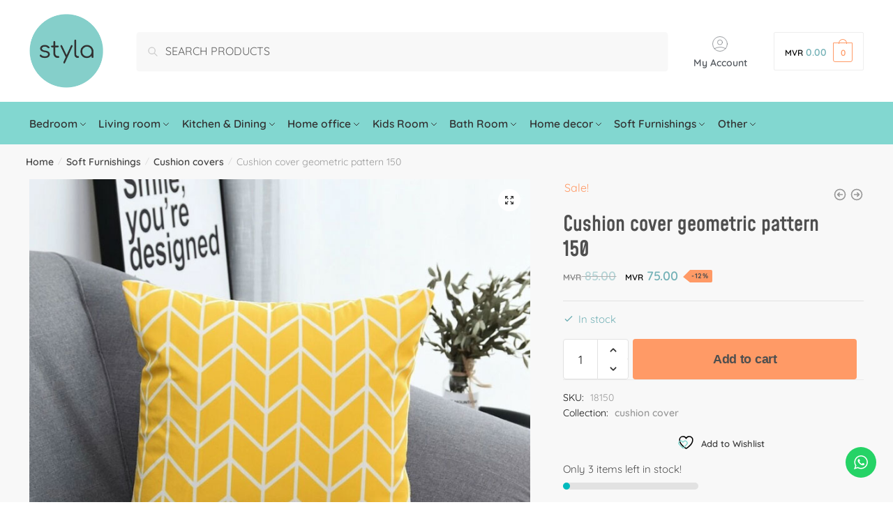

--- FILE ---
content_type: text/html; charset=UTF-8
request_url: https://styla.mv/product/cushion-cover-150/
body_size: 22384
content:
<!doctype html><html lang="en-US"><head><meta charset="UTF-8"><meta name="viewport" content="height=device-height, width=device-width, initial-scale=1"><link rel="stylesheet" id="ao_optimized_gfonts" href="https://fonts.googleapis.com/css?family=Quicksand:100,100italic,200,200italic,300,300italic,400,400italic,500,500italic,600,600italic,700,700italic,800,800italic,900,900italic%7CMohave:100,100italic,200,200italic,300,300italic,400,400italic,500,500italic,600,600italic,700,700italic,800,800italic,900,900italic&amp;display=swap"><link rel="profile" href="https://gmpg.org/xfn/11"><link rel="pingback" href="https://styla.mv/xmlrpc.php"> <script>document.documentElement.className = document.documentElement.className + ' yes-js js_active js'</script> <meta name='robots' content='index, follow, max-image-preview:large, max-snippet:-1, max-video-preview:-1' /><link media="all" href="https://styla.mv/wp-content/cache/autoptimize/css/autoptimize_9ffce8e1481772294d7a3a15bc63d4d0.css" rel="stylesheet"><title>Cushion cover geometric pattern 150 - Styla</title><link rel="canonical" href="https://styla.mv/product/cushion-cover-150/" /><meta property="og:locale" content="en_US" /><meta property="og:type" content="article" /><meta property="og:title" content="Cushion cover geometric pattern 150 - Styla" /><meta property="og:description" content="Size: 45 x 45 cm  Material: 100% Polyester  Print on one side  NOTE: Actual color may vary slightly due to the brightness/contrast and display technology of your screen." /><meta property="og:url" content="https://styla.mv/product/cushion-cover-150/" /><meta property="og:site_name" content="Styla" /><meta property="article:publisher" content="https://www.facebook.com/stylamv/" /><meta property="article:modified_time" content="2026-01-25T18:05:08+00:00" /><meta property="og:image" content="https://styla.mv/wp-content/uploads/2021/07/cusion-cover-18150-3.jpg" /><meta property="og:image:width" content="800" /><meta property="og:image:height" content="800" /><meta property="og:image:type" content="image/jpeg" /><meta name="twitter:card" content="summary_large_image" /> <script type="application/ld+json" class="yoast-schema-graph">{"@context":"https://schema.org","@graph":[{"@type":"WebPage","@id":"https://styla.mv/product/cushion-cover-150/","url":"https://styla.mv/product/cushion-cover-150/","name":"Cushion cover geometric pattern 150 - Styla","isPartOf":{"@id":"https://styla.mv/#website"},"primaryImageOfPage":{"@id":"https://styla.mv/product/cushion-cover-150/#primaryimage"},"image":{"@id":"https://styla.mv/product/cushion-cover-150/#primaryimage"},"thumbnailUrl":"https://styla.mv/wp-content/uploads/2021/07/cusion-cover-18150-3.jpg","datePublished":"2021-07-26T12:40:17+00:00","dateModified":"2026-01-25T18:05:08+00:00","breadcrumb":{"@id":"https://styla.mv/product/cushion-cover-150/#breadcrumb"},"inLanguage":"en-US","potentialAction":[{"@type":"ReadAction","target":["https://styla.mv/product/cushion-cover-150/"]}]},{"@type":"ImageObject","inLanguage":"en-US","@id":"https://styla.mv/product/cushion-cover-150/#primaryimage","url":"https://styla.mv/wp-content/uploads/2021/07/cusion-cover-18150-3.jpg","contentUrl":"https://styla.mv/wp-content/uploads/2021/07/cusion-cover-18150-3.jpg","width":800,"height":800},{"@type":"BreadcrumbList","@id":"https://styla.mv/product/cushion-cover-150/#breadcrumb","itemListElement":[{"@type":"ListItem","position":1,"name":"Home","item":"https://styla.mv/"},{"@type":"ListItem","position":2,"name":"Shop","item":"https://styla.mv/shop/"},{"@type":"ListItem","position":3,"name":"Cushion cover geometric pattern 150"}]},{"@type":"WebSite","@id":"https://styla.mv/#website","url":"https://styla.mv/","name":"Styla","description":"The best of modern furniture","publisher":{"@id":"https://styla.mv/#organization"},"potentialAction":[{"@type":"SearchAction","target":{"@type":"EntryPoint","urlTemplate":"https://styla.mv/?s={search_term_string}"},"query-input":{"@type":"PropertyValueSpecification","valueRequired":true,"valueName":"search_term_string"}}],"inLanguage":"en-US"},{"@type":"Organization","@id":"https://styla.mv/#organization","name":"Styla Pvt Ltd.","url":"https://styla.mv/","logo":{"@type":"ImageObject","inLanguage":"en-US","@id":"https://styla.mv/#/schema/logo/image/","url":"https://styla.mv/wp-content/uploads/2022/04/styla-logo.png","contentUrl":"https://styla.mv/wp-content/uploads/2022/04/styla-logo.png","width":200,"height":70,"caption":"Styla Pvt Ltd."},"image":{"@id":"https://styla.mv/#/schema/logo/image/"},"sameAs":["https://www.facebook.com/stylamv/","https://www.instagram.com/stylamv/","https://in.pinterest.com/stylamv/"]}]}</script> <link rel='dns-prefetch' href='//www.googletagmanager.com' /><link rel='dns-prefetch' href='//capi-automation.s3.us-east-2.amazonaws.com' /><link href='https://fonts.gstatic.com' crossorigin='anonymous' rel='preconnect' /><link rel="alternate" type="application/rss+xml" title="Styla &raquo; Feed" href="https://styla.mv/feed/" /><link rel="alternate" type="application/rss+xml" title="Styla &raquo; Comments Feed" href="https://styla.mv/comments/feed/" /> <script type="text/javascript" id="woocommerce-google-analytics-integration-gtag-js-after">/* Google Analytics for WooCommerce (gtag.js) */
					window.dataLayer = window.dataLayer || [];
					function gtag(){dataLayer.push(arguments);}
					// Set up default consent state.
					for ( const mode of [{"analytics_storage":"denied","ad_storage":"denied","ad_user_data":"denied","ad_personalization":"denied","region":["AT","BE","BG","HR","CY","CZ","DK","EE","FI","FR","DE","GR","HU","IS","IE","IT","LV","LI","LT","LU","MT","NL","NO","PL","PT","RO","SK","SI","ES","SE","GB","CH"]}] || [] ) {
						gtag( "consent", "default", { "wait_for_update": 500, ...mode } );
					}
					gtag("js", new Date());
					gtag("set", "developer_id.dOGY3NW", true);
					gtag("config", "135035758", {"track_404":true,"allow_google_signals":true,"logged_in":false,"linker":{"domains":[],"allow_incoming":false},"custom_map":{"dimension1":"logged_in"}});</script> <script type="text/javascript" src="https://styla.mv/wp-includes/js/jquery/jquery.min.js" id="jquery-core-js"></script> <script type="text/javascript" id="woocommerce-js-extra">var woocommerce_params = {"ajax_url":"\/wp-admin\/admin-ajax.php","wc_ajax_url":"\/?wc-ajax=%%endpoint%%&elementor_page_id=12949","i18n_password_show":"Show password","i18n_password_hide":"Hide password"};</script> <script type="text/javascript" id="wc-country-select-js-extra">var wc_country_select_params = {"countries":"[]","i18n_select_state_text":"Select an option\u2026","i18n_no_matches":"No matches found","i18n_ajax_error":"Loading failed","i18n_input_too_short_1":"Please enter 1 or more characters","i18n_input_too_short_n":"Please enter %qty% or more characters","i18n_input_too_long_1":"Please delete 1 character","i18n_input_too_long_n":"Please delete %qty% characters","i18n_selection_too_long_1":"You can only select 1 item","i18n_selection_too_long_n":"You can only select %qty% items","i18n_load_more":"Loading more results\u2026","i18n_searching":"Searching\u2026"};</script> <script type="text/javascript" id="wc-address-i18n-js-extra">var wc_address_i18n_params = {"locale":"{\"default\":{\"first_name\":{\"required\":true,\"class\":[\"form-row-first\"],\"autocomplete\":\"given-name\"},\"last_name\":{\"required\":true,\"class\":[\"form-row-last\"],\"autocomplete\":\"family-name\"},\"company\":{\"class\":[\"form-row-wide\"],\"autocomplete\":\"organization\",\"required\":false},\"country\":{\"type\":\"country\",\"required\":true,\"class\":[\"form-row-wide\",\"address-field\",\"update_totals_on_change\"],\"autocomplete\":\"country\"},\"address_1\":{\"required\":true,\"class\":[\"form-row-wide\",\"address-field\"],\"autocomplete\":\"address-line1\"},\"address_2\":{\"label_class\":[\"screen-reader-text\"],\"class\":[\"form-row-wide\",\"address-field\"],\"autocomplete\":\"address-line2\",\"required\":false},\"city\":{\"required\":true,\"class\":[\"form-row-wide\",\"address-field\"],\"autocomplete\":\"address-level2\"},\"state\":{\"type\":\"state\",\"required\":true,\"class\":[\"form-row-wide\",\"address-field\"],\"validate\":[\"state\"],\"autocomplete\":\"address-level1\"},\"postcode\":{\"required\":true,\"class\":[\"form-row-wide\",\"address-field\"],\"validate\":[\"postcode\"],\"autocomplete\":\"postal-code\"}},\"MV\":{\"first_name\":{\"required\":true,\"class\":[\"form-row-first\"],\"autocomplete\":\"given-name\"},\"last_name\":{\"required\":true,\"class\":[\"form-row-last\"],\"autocomplete\":\"family-name\"},\"company\":{\"class\":[\"form-row-wide\"],\"autocomplete\":\"organization\",\"required\":false},\"country\":{\"type\":\"country\",\"required\":true,\"class\":[\"form-row-wide\",\"address-field\",\"update_totals_on_change\"],\"autocomplete\":\"country\"},\"address_1\":{\"required\":true,\"class\":[\"form-row-wide\",\"address-field\"],\"autocomplete\":\"address-line1\"},\"address_2\":{\"label_class\":[\"screen-reader-text\"],\"class\":[\"form-row-wide\",\"address-field\"],\"autocomplete\":\"address-line2\",\"required\":false},\"city\":{\"required\":true,\"class\":[\"form-row-wide\",\"address-field\"],\"autocomplete\":\"address-level2\"},\"state\":{\"type\":\"state\",\"required\":true,\"class\":[\"form-row-wide\",\"address-field\"],\"validate\":[\"state\"],\"autocomplete\":\"address-level1\"},\"postcode\":{\"required\":true,\"class\":[\"form-row-wide\",\"address-field\"],\"validate\":[\"postcode\"],\"autocomplete\":\"postal-code\"}}}","locale_fields":"{\"address_1\":\"#billing_address_1_field, #shipping_address_1_field\",\"address_2\":\"#billing_address_2_field, #shipping_address_2_field\",\"state\":\"#billing_state_field, #shipping_state_field, #calc_shipping_state_field\",\"postcode\":\"#billing_postcode_field, #shipping_postcode_field, #calc_shipping_postcode_field\",\"city\":\"#billing_city_field, #shipping_city_field, #calc_shipping_city_field\"}","i18n_required_text":"required","i18n_optional_text":"optional"};</script> <script type="text/javascript" id="wc-checkout-js-extra">var wc_checkout_params = {"ajax_url":"\/wp-admin\/admin-ajax.php","wc_ajax_url":"\/?wc-ajax=%%endpoint%%&elementor_page_id=12949","update_order_review_nonce":"d83126d504","apply_coupon_nonce":"d2fdc21046","remove_coupon_nonce":"00ac24414e","option_guest_checkout":"yes","checkout_url":"\/?wc-ajax=checkout&elementor_page_id=12949","is_checkout":"0","debug_mode":"","i18n_checkout_error":"There was an error processing your order. Please check for any charges in your payment method and review your <a href=\"https:\/\/styla.mv\/my-account\/orders\/\">order history<\/a> before placing the order again."};</script> <script type="text/javascript" id="wc-add-to-cart-js-extra">var wc_add_to_cart_params = {"ajax_url":"\/wp-admin\/admin-ajax.php","wc_ajax_url":"\/?wc-ajax=%%endpoint%%&elementor_page_id=12949","i18n_view_cart":"View cart","cart_url":"https:\/\/styla.mv\/cart\/","is_cart":"","cart_redirect_after_add":"no"};</script> <script type="text/javascript" id="wc-single-product-js-extra">var wc_single_product_params = {"i18n_required_rating_text":"Please select a rating","i18n_rating_options":["1 of 5 stars","2 of 5 stars","3 of 5 stars","4 of 5 stars","5 of 5 stars"],"i18n_product_gallery_trigger_text":"View full-screen image gallery","review_rating_required":"yes","flexslider":{"rtl":false,"animation":"slide","smoothHeight":true,"directionNav":true,"controlNav":"thumbnails","slideshow":false,"animationSpeed":500,"animationLoop":false,"allowOneSlide":false},"zoom_enabled":"1","zoom_options":[],"photoswipe_enabled":"1","photoswipe_options":{"shareEl":false,"closeOnScroll":false,"history":false,"hideAnimationDuration":0,"showAnimationDuration":0},"flexslider_enabled":"1"};</script> <script type="text/javascript" id="shoptimizer-ajax-script-js-extra">var shoptimizer_ajax_obj = {"ajaxurl":"https:\/\/styla.mv\/wp-admin\/admin-ajax.php","nonce":"e97b26c934"};</script> <link rel="https://api.w.org/" href="https://styla.mv/wp-json/" /><link rel="alternate" title="JSON" type="application/json" href="https://styla.mv/wp-json/wp/v2/product/12949" /><link rel="EditURI" type="application/rsd+xml" title="RSD" href="https://styla.mv/xmlrpc.php?rsd" /><meta name="generator" content="WordPress 6.8.3" /><meta name="generator" content="WooCommerce 10.2.3" /><link rel='shortlink' href='https://styla.mv/?p=12949' /><link rel="alternate" title="oEmbed (JSON)" type="application/json+oembed" href="https://styla.mv/wp-json/oembed/1.0/embed?url=https%3A%2F%2Fstyla.mv%2Fproduct%2Fcushion-cover-150%2F" /><link rel="alternate" title="oEmbed (XML)" type="text/xml+oembed" href="https://styla.mv/wp-json/oembed/1.0/embed?url=https%3A%2F%2Fstyla.mv%2Fproduct%2Fcushion-cover-150%2F&#038;format=xml" /> <script type="text/javascript">var commercekit_ajs = {"ajax_url":"\/?commercekit-ajax","ajax_search":1,"char_count":3,"action":"commercekit_ajax_search","loader_icon":"https:\/\/styla.mv\/wp-content\/plugins\/commercegurus-commercekit\/assets\/images\/loader2.gif","no_results_text":"No results","placeholder_text":"SEARCH PRODUCTS","layout":"product"}; var commercekit_pdp = []; var commercekit_as = [];</script> <noscript><style>.woocommerce-product-gallery{ opacity: 1 !important; }</style></noscript><meta name="generator" content="Elementor 3.32.4; features: additional_custom_breakpoints; settings: css_print_method-external, google_font-enabled, font_display-auto"> <script  type="text/javascript">!function(f,b,e,v,n,t,s){if(f.fbq)return;n=f.fbq=function(){n.callMethod?
					n.callMethod.apply(n,arguments):n.queue.push(arguments)};if(!f._fbq)f._fbq=n;
					n.push=n;n.loaded=!0;n.version='2.0';n.queue=[];t=b.createElement(e);t.async=!0;
					t.src=v;s=b.getElementsByTagName(e)[0];s.parentNode.insertBefore(t,s)}(window,
					document,'script','https://connect.facebook.net/en_US/fbevents.js');</script>  <script  type="text/javascript">fbq('init', '667925110978948', {}, {
    "agent": "woocommerce_0-10.2.3-3.5.12"
});

				document.addEventListener( 'DOMContentLoaded', function() {
					// Insert placeholder for events injected when a product is added to the cart through AJAX.
					document.body.insertAdjacentHTML( 'beforeend', '<div class=\"wc-facebook-pixel-event-placeholder\"></div>' );
				}, false );</script> <link rel="icon" href="https://styla.mv/wp-content/uploads/2020/04/cropped-styla-favicon-32x32.png" sizes="32x32" /><link rel="icon" href="https://styla.mv/wp-content/uploads/2020/04/cropped-styla-favicon-192x192.png" sizes="192x192" /><link rel="apple-touch-icon" href="https://styla.mv/wp-content/uploads/2020/04/cropped-styla-favicon-180x180.png" /><meta name="msapplication-TileImage" content="https://styla.mv/wp-content/uploads/2020/04/cropped-styla-favicon-270x270.png" />  <script async src="https://www.googletagmanager.com/gtag/js?id=G-HBY2N00BEL"></script> <script>window.dataLayer = window.dataLayer || [];
  function gtag(){dataLayer.push(arguments);}
  gtag('js', new Date());

  gtag('config', 'G-HBY2N00BEL');</script>  <script async src="https://www.googletagmanager.com/gtag/js?id=AW-718986552"></script> <script>window.dataLayer = window.dataLayer || [];
  function gtag(){dataLayer.push(arguments);}
  gtag('js', new Date());

  gtag('config', 'AW-718986552');</script> <meta name="facebook-domain-verification" content="p4b9e731tb1p2iqw3uj1pqd74bgjoq" /><div id="fb-root"></div><div id="fb-customer-chat" class="fb-customerchat"></div> <script>var chatbox = document.getElementById('fb-customer-chat');
      chatbox.setAttribute("page_id", "340241026032660");
      chatbox.setAttribute("attribution", "biz_inbox");</script>  <script>window.fbAsyncInit = function() {
        FB.init({
          xfbml            : true,
          version          : 'v13.0'
        });
      };

      (function(d, s, id) {
        var js, fjs = d.getElementsByTagName(s)[0];
        if (d.getElementById(id)) return;
        js = d.createElement(s); js.id = id;
        js.src = 'https://connect.facebook.net/en_US/sdk/xfbml.customerchat.js';
        fjs.parentNode.insertBefore(js, fjs);
      }(document, 'script', 'facebook-jssdk'));</script> </head><body class="wp-singular product-template-default single single-product postid-12949 wp-custom-logo wp-theme-shoptimizer theme-shoptimizer woocommerce woocommerce-page woocommerce-no-js pdp-ajax sticky-m sticky-d m-search-bh header-5 pdp-full right-archives-sidebar right-post-sidebar right-page-sidebar wc-active product-align-left elementor-default elementor-kit-16545"><div class="mobile-menu close-drawer"></div><div id="page" class="hfeed site"> <a class="skip-link screen-reader-text" href="#site-navigation">Skip to navigation</a> <a class="skip-link screen-reader-text" href="#content">Skip to content</a><div class="shoptimizer-mini-cart-wrap"><div id="ajax-loading"><div class="shoptimizer-loader"><div class="spinner"><div class="bounce1"></div><div class="bounce2"></div><div class="bounce3"></div></div></div></div><div class="cart-drawer-heading">Shopping Cart</div><div class="close-drawer"></div><div class="widget woocommerce widget_shopping_cart"><div class="widget_shopping_cart_content"></div></div></div><header id="masthead" class="site-header"><div class="menu-overlay"></div><div class="main-header col-full"><div class="site-branding"> <button class="menu-toggle" aria-label="Menu" aria-controls="site-navigation" aria-expanded="false"> <span class="bar"></span><span class="bar"></span><span class="bar"></span> <span class="bar-text">MENU</span> </button> <a href="https://styla.mv/" class="custom-logo-link"><noscript><img loading="lazy" width="400" height="400" src="https://styla.mv/wp-content/uploads/2024/10/cropped-styla-logo-2024-s3.png" class="custom-logo" alt="Styla" srcset="https://styla.mv/wp-content/uploads/2024/10/cropped-styla-logo-2024-s3.png 400w, https://styla.mv/wp-content/uploads/2024/10/cropped-styla-logo-2024-s3-300x300.png 300w, https://styla.mv/wp-content/uploads/2024/10/cropped-styla-logo-2024-s3-150x150.png 150w" sizes="(max-width: 360px) 147px, (max-width: 400px) 100vw, 400px" /></noscript><img loading="lazy" width="400" height="400" src='data:image/svg+xml,%3Csvg%20xmlns=%22http://www.w3.org/2000/svg%22%20viewBox=%220%200%20400%20400%22%3E%3C/svg%3E' data-src="https://styla.mv/wp-content/uploads/2024/10/cropped-styla-logo-2024-s3.png" class="lazyload custom-logo" alt="Styla" data-srcset="https://styla.mv/wp-content/uploads/2024/10/cropped-styla-logo-2024-s3.png 400w, https://styla.mv/wp-content/uploads/2024/10/cropped-styla-logo-2024-s3-300x300.png 300w, https://styla.mv/wp-content/uploads/2024/10/cropped-styla-logo-2024-s3-150x150.png 150w" data-sizes="(max-width: 360px) 147px, (max-width: 400px) 100vw, 400px" /></a></div><div class="mobile-myaccount"> <a href="https://styla.mv/my-account/"> <svg xmlns="http://www.w3.org/2000/svg" fill="none" viewBox="0 0 24 24" stroke="currentColor"> <path stroke-linecap="round" stroke-linejoin="round" stroke-width="2" d="M222 801q63-44 125-67.5T480 710q71 0 133.5 23.5T739 801q44-54 62.5-109T820 576q0-145-97.5-242.5T480 236q-145 0-242.5 97.5T140 576q0 61 19 116t63 109Zm257.814-195Q422 606 382.5 566.314q-39.5-39.686-39.5-97.5t39.686-97.314q39.686-39.5 97.5-39.5t97.314 39.686q39.5 39.686 39.5 97.5T577.314 566.5q-39.686 39.5-97.5 39.5Zm.654 370Q398 976 325 944.5q-73-31.5-127.5-86t-86-127.266Q80 658.468 80 575.734T111.5 420.5q31.5-72.5 86-127t127.266-86q72.766-31.5 155.5-31.5T635.5 207.5q72.5 31.5 127 86t86 127.032q31.5 72.532 31.5 155T848.5 731q-31.5 73-86 127.5t-127.032 86q-72.532 31.5-155 31.5ZM480 916q55 0 107.5-16T691 844q-51-36-104-55t-107-19q-54 0-107 19t-104 55q51 40 103.5 56T480 916Zm0-370q34 0 55.5-21.5T557 469q0-34-21.5-55.5T480 392q-34 0-55.5 21.5T403 469q0 34 21.5 55.5T480 546Zm0-77Zm0 374Z" /> </svg> </a></div><div class="site-search"><div class="widget woocommerce widget_product_search"><form role="search" method="get" class="woocommerce-product-search" action="https://styla.mv/"> <label class="screen-reader-text" for="woocommerce-product-search-field-0">Search for:</label> <input type="search" id="woocommerce-product-search-field-0" class="search-field" placeholder="SEARCH PRODUCTS" value="" name="s" /> <button type="submit" value="Search" class="">Search</button> <input type="hidden" name="post_type" value="product" /></form></div></div><nav class="secondary-navigation" aria-label="Secondary Navigation"><div class="menu-secondary-menu-container"><ul id="menu-secondary-menu" class="menu"><li id="menu-item-7002" class="menu-item menu-item-type-post_type menu-item-object-page menu-item-7002"><a href="https://styla.mv/my-account/">My Account<div class="icon-wrapper"><svg xmlns="http://www.w3.org/2000/svg" fill="none" viewbox="0 0 24 24" stroke="currentColor"> <path stroke-linecap="round" stroke-linejoin="round" stroke-width="2" d="M5.121 17.804A13.937 13.937 0 0112 16c2.5 0 4.847.655 6.879 1.804M15 10a3 3 0 11-6 0 3 3 0 016 0zm6 2a9 9 0 11-18 0 9 9 0 0118 0z" /> </svg></div></a></li></ul></div></nav><ul class="site-header-cart menu"><li><div class="cart-click"> <a class="cart-contents" href="#" title="View your shopping cart"> <span class="amount"><span class="woocommerce-Price-amount amount"><span class="woocommerce-Price-currencySymbol">MVR</span>&nbsp;0.00</span></span> <span class="count">0</span> </a></div></li></ul><div class="s-observer"></div></div></header><div class="col-full-nav"><div class="shoptimizer-primary-navigation col-full"><nav id="site-navigation" class="main-navigation" aria-label="Primary Navigation"><div class="primary-navigation with-logo"><div class="logo-mark"> <a href="#" rel="home"> <img class="lazy" src="[data-uri]" data-src="https://styla.mv/wp-content/uploads/2024/10/styla-logo-2024-black.png" data-srcset="https://styla.mv/wp-content/uploads/2024/10/styla-logo-2024-black.png" alt="Styla" /> </a></div><div class="menu-primary-menu-container"><ul id="menu-primary-menu" class="menu"><li id="nav-menu-item-28985" class="menu-item menu-item-type-taxonomy menu-item-object-product_cat menu-item-has-children"><a href="https://styla.mv/shop/bedroom/" class="cg-menu-link main-menu-link"><span>Bedroom</span></a><span class="caret"></span><div class='sub-menu-wrapper'><div class='container'><ul class='sub-menu'><li id="nav-menu-item-28986" class="menu-item menu-item-type-taxonomy menu-item-object-product_cat"><a href="https://styla.mv/shop/bedroom/beds/" class="cg-menu-link sub-menu-link"><span>Beds</span></a></li><li id="nav-menu-item-28987" class="menu-item menu-item-type-taxonomy menu-item-object-product_cat"><a href="https://styla.mv/shop/bedroom/bedside-tables/" class="cg-menu-link sub-menu-link"><span>Bedside Tables</span></a></li><li id="nav-menu-item-28988" class="menu-item menu-item-type-taxonomy menu-item-object-product_cat"><a href="https://styla.mv/shop/bedroom/chests/" class="cg-menu-link sub-menu-link"><span>Chests of drawers</span></a></li><li id="nav-menu-item-32969" class="menu-item menu-item-type-taxonomy menu-item-object-product_cat"><a href="https://styla.mv/shop/bedroom/dressing-table/" class="cg-menu-link sub-menu-link"><span>Dressing tables</span></a></li><li id="nav-menu-item-28989" class="menu-item menu-item-type-taxonomy menu-item-object-product_cat"><a href="https://styla.mv/shop/bedroom/mattress/" class="cg-menu-link sub-menu-link"><span>Mattress</span></a></li><li id="nav-menu-item-29517" class="menu-item menu-item-type-taxonomy menu-item-object-product_cat"><a href="https://styla.mv/shop/bedroom/ottomans-benches/" class="cg-menu-link sub-menu-link"><span>Ottomans &amp; Benches</span></a></li><li id="nav-menu-item-28990" class="menu-item menu-item-type-taxonomy menu-item-object-product_cat"><a href="https://styla.mv/shop/bedroom/wardrobes/" class="cg-menu-link sub-menu-link"><span>Wardrobes</span></a></li></ul></div></div></li><li id="nav-menu-item-16604" class="menu-item menu-item-type-custom menu-item-object-custom menu-item-has-children"><a href="/shop/livingroom/" class="cg-menu-link main-menu-link"><span>Living room</span></a><span class="caret"></span><div class='sub-menu-wrapper'><div class='container'><ul class='sub-menu'><li id="nav-menu-item-16605" class="menu-item menu-item-type-custom menu-item-object-custom"><a href="/shop/livingroom/coffee-tables/" class="cg-menu-link sub-menu-link"><span>Coffee tables</span></a></li><li id="nav-menu-item-16606" class="menu-item menu-item-type-custom menu-item-object-custom"><a href="/shop/livingroom/furniture/" class="cg-menu-link sub-menu-link"><span>Living room furniture</span></a></li><li id="nav-menu-item-34448" class="menu-item menu-item-type-taxonomy menu-item-object-product_cat"><a href="https://styla.mv/shop/livingroom/lounge-chairs/" class="cg-menu-link sub-menu-link"><span>Lounge chairs</span></a></li><li id="nav-menu-item-16607" class="menu-item menu-item-type-custom menu-item-object-custom"><a href="/shop/livingroom/shoe-racks/" class="cg-menu-link sub-menu-link"><span>Shoe racks &#038; Cabinets</span></a></li><li id="nav-menu-item-16608" class="menu-item menu-item-type-custom menu-item-object-custom"><a href="/shop/livingroom/side-tables/" class="cg-menu-link sub-menu-link"><span>Side tables</span></a></li><li id="nav-menu-item-19373" class="menu-item menu-item-type-custom menu-item-object-custom"><a href="https://styla.mv/shop/livingroom/sofa/" class="cg-menu-link sub-menu-link"><span>Sofa</span></a></li><li id="nav-menu-item-16609" class="menu-item menu-item-type-custom menu-item-object-custom"><a href="/shop/livingroom/tv-cabinets/" class="cg-menu-link sub-menu-link"><span>TV cabinets &#038; Consoles</span></a></li></ul></div></div></li><li id="nav-menu-item-16610" class="menu-item menu-item-type-custom menu-item-object-custom menu-item-has-children"><a href="/shop/diningroom/" class="cg-menu-link main-menu-link"><span>Kitchen &#038; Dining</span></a><span class="caret"></span><div class='sub-menu-wrapper'><div class='container'><ul class='sub-menu'><li id="nav-menu-item-28723" class="menu-item menu-item-type-taxonomy menu-item-object-product_cat"><a href="https://styla.mv/shop/diningroom/bar-stools/" class="cg-menu-link sub-menu-link"><span>Bar &amp; Counter stools</span></a></li><li id="nav-menu-item-28724" class="menu-item menu-item-type-taxonomy menu-item-object-product_cat"><a href="https://styla.mv/shop/diningroom/dining-chairs/" class="cg-menu-link sub-menu-link"><span>Dining chairs</span></a></li><li id="nav-menu-item-28725" class="menu-item menu-item-type-taxonomy menu-item-object-product_cat"><a href="https://styla.mv/shop/diningroom/dining-sets/" class="cg-menu-link sub-menu-link"><span>Dining sets</span></a></li><li id="nav-menu-item-16614" class="menu-item menu-item-type-custom menu-item-object-custom"><a href="/shop/diningroom/dining-tables/" class="cg-menu-link sub-menu-link"><span>Dining tables</span></a></li><li id="nav-menu-item-16617" class="menu-item menu-item-type-custom menu-item-object-custom"><a href="/shop/kitchen/dinnerware/" class="cg-menu-link sub-menu-link"><span>Dinnerware</span></a></li><li id="nav-menu-item-28721" class="menu-item menu-item-type-taxonomy menu-item-object-product_cat"><a href="https://styla.mv/shop/diningroom/home-kitchen-cleaning/" class="cg-menu-link sub-menu-link"><span>Home &amp; Kitchen cleaning</span></a></li><li id="nav-menu-item-28722" class="menu-item menu-item-type-taxonomy menu-item-object-product_cat"><a href="https://styla.mv/shop/diningroom/kitchen-organisation/" class="cg-menu-link sub-menu-link"><span>Kitchen Organisation</span></a></li><li id="nav-menu-item-16618" class="menu-item menu-item-type-custom menu-item-object-custom"><a href="/shop/kitchen/kitchenware/" class="cg-menu-link sub-menu-link"><span>Kitchenware</span></a></li><li id="nav-menu-item-18781" class="menu-item menu-item-type-custom menu-item-object-custom"><a href="https://styla.mv/shop/diningroom/sideboards-storage/" class="cg-menu-link sub-menu-link"><span>Sideboards &#038; Storage</span></a></li><li id="nav-menu-item-28726" class="menu-item menu-item-type-taxonomy menu-item-object-product_cat"><a href="https://styla.mv/shop/diningroom/water-bottles/" class="cg-menu-link sub-menu-link"><span>Water bottles</span></a></li></ul></div></div></li><li id="nav-menu-item-16625" class="menu-item menu-item-type-custom menu-item-object-custom menu-item-has-children"><a href="/shop/home-office/" class="cg-menu-link main-menu-link"><span>Home office</span></a><span class="caret"></span><div class='sub-menu-wrapper'><div class='container'><ul class='sub-menu'><li id="nav-menu-item-16626" class="menu-item menu-item-type-custom menu-item-object-custom"><a href="/shop/home-office/book-shelves/" class="cg-menu-link sub-menu-link"><span>Book Shelves</span></a></li><li id="nav-menu-item-16627" class="menu-item menu-item-type-custom menu-item-object-custom"><a href="/shop/home-office/desks/" class="cg-menu-link sub-menu-link"><span>Desks</span></a></li><li id="nav-menu-item-16628" class="menu-item menu-item-type-custom menu-item-object-custom"><a href="/shop/home-office/office-chairs/" class="cg-menu-link sub-menu-link"><span>Office chairs</span></a></li></ul></div></div></li><li id="nav-menu-item-16615" class="menu-item menu-item-type-custom menu-item-object-custom menu-item-has-children"><a href="/shop/kids-room/" class="cg-menu-link main-menu-link"><span>Kids Room</span></a><span class="caret"></span><div class='sub-menu-wrapper'><div class='container'><ul class='sub-menu'><li id="nav-menu-item-34324" class="menu-item menu-item-type-taxonomy menu-item-object-product_cat"><a href="https://styla.mv/shop/kids-room/baby-cots/" class="cg-menu-link sub-menu-link"><span>Baby cot &amp; Mattress</span></a></li><li id="nav-menu-item-17015" class="menu-item menu-item-type-custom menu-item-object-custom"><a href="https://styla.mv/shop/kids-room/baby-textile/" class="cg-menu-link sub-menu-link"><span>Baby textile</span></a></li><li id="nav-menu-item-23521" class="menu-item menu-item-type-custom menu-item-object-custom"><a href="https://styla.mv/shop/kids-room/childrens-furniture/" class="cg-menu-link sub-menu-link"><span>Childrens furniture</span></a></li></ul></div></div></li><li id="nav-menu-item-16620" class="menu-item menu-item-type-custom menu-item-object-custom menu-item-has-children"><a href="/shop/bath-room/" class="cg-menu-link main-menu-link"><span>Bath Room</span></a><span class="caret"></span><div class='sub-menu-wrapper'><div class='container'><ul class='sub-menu'><li id="nav-menu-item-16621" class="menu-item menu-item-type-custom menu-item-object-custom"><a href="/shop/bath-room/bathroom-accessories/" class="cg-menu-link sub-menu-link"><span>Bathroom accessories</span></a></li><li id="nav-menu-item-16622" class="menu-item menu-item-type-custom menu-item-object-custom"><a href="/shop/bath-room/b-mirrors/" class="cg-menu-link sub-menu-link"><span>Bathroom Mirrors</span></a></li><li id="nav-menu-item-16623" class="menu-item menu-item-type-custom menu-item-object-custom"><a href="/shop/bath-room/bathroom-storage/" class="cg-menu-link sub-menu-link"><span>Bathroom storage</span></a></li><li id="nav-menu-item-16624" class="menu-item menu-item-type-custom menu-item-object-custom"><a href="/shop/bath-room/shower-curtains/" class="cg-menu-link sub-menu-link"><span>Shower curtains</span></a></li></ul></div></div></li><li id="nav-menu-item-16629" class="menu-item menu-item-type-custom menu-item-object-custom menu-item-has-children"><a href="/shop/h-decor/" class="cg-menu-link main-menu-link"><span>Home decor</span></a><span class="caret"></span><div class='sub-menu-wrapper'><div class='container'><ul class='sub-menu'><li id="nav-menu-item-16630" class="menu-item menu-item-type-custom menu-item-object-custom"><a href="/shop/h-decor/mirrors/" class="cg-menu-link sub-menu-link"><span>Mirrors</span></a></li><li id="nav-menu-item-19099" class="menu-item menu-item-type-custom menu-item-object-custom"><a href="https://styla.mv/shop/h-decor/photo-frames/" class="cg-menu-link sub-menu-link"><span>Photo frames</span></a></li><li id="nav-menu-item-16631" class="menu-item menu-item-type-custom menu-item-object-custom"><a href="/shop/h-decor/wall-decor/" class="cg-menu-link sub-menu-link"><span>Wall decor</span></a></li><li id="nav-menu-item-16632" class="menu-item menu-item-type-custom menu-item-object-custom"><a href="/shop/h-decor/wall-shelves/" class="cg-menu-link sub-menu-link"><span>Wall Shelves &#038; Racks</span></a></li></ul></div></div></li><li id="nav-menu-item-16633" class="menu-item menu-item-type-custom menu-item-object-custom menu-item-has-children"><a href="/shop/soft-furnishings/" class="cg-menu-link main-menu-link"><span>Soft Furnishings</span></a><span class="caret"></span><div class='sub-menu-wrapper'><div class='container'><ul class='sub-menu'><li id="nav-menu-item-19130" class="menu-item menu-item-type-custom menu-item-object-custom"><a href="https://styla.mv/shop/soft-furnishings/blankets-duvets/" class="cg-menu-link sub-menu-link"><span>Blankets &#038; Duvets</span></a></li><li id="nav-menu-item-16634" class="menu-item menu-item-type-custom menu-item-object-custom"><a href="/shop/soft-furnishings/cushion-c/" class="cg-menu-link sub-menu-link"><span>Cushion covers</span></a></li><li id="nav-menu-item-16635" class="menu-item menu-item-type-custom menu-item-object-custom"><a href="/shop/soft-furnishings/cushions/" class="cg-menu-link sub-menu-link"><span>Cushions &#038; Pillows</span></a></li><li id="nav-menu-item-16636" class="menu-item menu-item-type-custom menu-item-object-custom"><a href="/shop/soft-furnishings/rugs-mats/" class="cg-menu-link sub-menu-link"><span>Rugs, carpet &#038; mats</span></a></li></ul></div></div></li><li id="nav-menu-item-16637" class="menu-item menu-item-type-custom menu-item-object-custom menu-item-has-children"><a href="/shop/other/" class="cg-menu-link main-menu-link"><span>Other</span></a><span class="caret"></span><div class='sub-menu-wrapper'><div class='container'><ul class='sub-menu'><li id="nav-menu-item-16638" class="menu-item menu-item-type-custom menu-item-object-custom"><a href="/shop/other/accessory/" class="cg-menu-link sub-menu-link"><span>Accessory</span></a></li><li id="nav-menu-item-28470" class="menu-item menu-item-type-taxonomy menu-item-object-product_cat"><a href="https://styla.mv/shop/other/lighting/" class="cg-menu-link sub-menu-link"><span>Lighting</span></a></li><li id="nav-menu-item-16639" class="menu-item menu-item-type-custom menu-item-object-custom"><a href="/shop/other/laundry/" class="cg-menu-link sub-menu-link"><span>Laundry &#038; Ironing</span></a></li><li id="nav-menu-item-16640" class="menu-item menu-item-type-custom menu-item-object-custom"><a href="/shop/other/trash-bins/" class="cg-menu-link sub-menu-link"><span>Trash Bins</span></a></li></ul></div></div></li></ul></div></div></nav><div class="mobile-extra"><div id="custom_html-4" class="widget_text widget widget_custom_html"><span class="gamma widget-title">Phone Number</span><div class="textwidget custom-html-widget"><p>737 2828</p></div></div><div id="custom_html-5" class="widget_text widget widget_custom_html"><span class="gamma widget-title">Business Hours</span><div class="textwidget custom-html-widget"><p>Sat -Thurs : 10AM - 10PM<br> Closed on holidays and Fridays</p></div></div></div><ul class="site-header-cart menu"><li><div class="cart-click"> <a class="cart-contents" href="#" title="View your shopping cart"> <span class="amount"><span class="woocommerce-Price-amount amount"><span class="woocommerce-Price-currencySymbol">MVR</span>&nbsp;0.00</span></span> <span class="count">0</span> </a></div></li></ul></div></div><div class="mobile-overlay"></div><div id="content" class="site-content" tabindex="-1"><div class="shoptimizer-archive"><div class="archive-header"><div class="col-full"><nav class="woocommerce-breadcrumb" aria-label="Breadcrumb"><a href="https://styla.mv">Home</a><span class="breadcrumb-separator"> / </span><a href="https://styla.mv/shop/soft-furnishings/">Soft Furnishings</a><span class="breadcrumb-separator"> / </span><a href="https://styla.mv/shop/soft-furnishings/cushion-c/">Cushion covers</a><span class="breadcrumb-separator"> / </span>Cushion cover geometric pattern 150</nav><div class="woocommerce"></div></div></div><div class="col-full"><div id="primary" class="content-area"><main id="main" class="site-main" role="main"><div class="woocommerce-notices-wrapper"></div><div id="product-12949" class="product type-product post-12949 status-publish first instock product_cat-cushion-c product_tag-cushion-cover has-post-thumbnail sale taxable shipping-taxable purchasable product-type-simple"><div class="product-details-wrapper"><div class="woocommerce-product-gallery woocommerce-product-gallery--with-images woocommerce-product-gallery--columns-4 images" data-columns="4" style="opacity: 0; transition: opacity .25s ease-in-out;"><div class="woocommerce-product-gallery__wrapper"><div data-thumb="https://styla.mv/wp-content/uploads/2021/07/cusion-cover-18150-3.jpg" data-thumb-alt="Cushion cover geometric pattern 150" data-thumb-srcset="https://styla.mv/wp-content/uploads/2021/07/cusion-cover-18150-3.jpg 800w, https://styla.mv/wp-content/uploads/2021/07/cusion-cover-18150-3-300x300.jpg 300w, https://styla.mv/wp-content/uploads/2021/07/cusion-cover-18150-3-150x150.jpg 150w, https://styla.mv/wp-content/uploads/2021/07/cusion-cover-18150-3-768x768.jpg 768w, https://styla.mv/wp-content/uploads/2021/07/cusion-cover-18150-3-600x600.jpg 600w"  data-thumb-sizes="(max-width: 150px) 100vw, 150px" class="woocommerce-product-gallery__image"><a href="https://styla.mv/wp-content/uploads/2021/07/cusion-cover-18150-3.jpg"><img loading="lazy" width="800" height="800" src="https://styla.mv/wp-content/uploads/2021/07/cusion-cover-18150-3.jpg" class="wp-post-image" alt="Cushion cover geometric pattern 150" data-caption="" data-src="https://styla.mv/wp-content/uploads/2021/07/cusion-cover-18150-3.jpg" data-large_image="https://styla.mv/wp-content/uploads/2021/07/cusion-cover-18150-3.jpg" data-large_image_width="800" data-large_image_height="800" decoding="async" srcset="https://styla.mv/wp-content/uploads/2021/07/cusion-cover-18150-3.jpg 800w, https://styla.mv/wp-content/uploads/2021/07/cusion-cover-18150-3-300x300.jpg 300w, https://styla.mv/wp-content/uploads/2021/07/cusion-cover-18150-3-150x150.jpg 150w, https://styla.mv/wp-content/uploads/2021/07/cusion-cover-18150-3-768x768.jpg 768w, https://styla.mv/wp-content/uploads/2021/07/cusion-cover-18150-3-600x600.jpg 600w" sizes="(max-width: 360px) 330px, (max-width: 800px) 100vw, 800px" /></a></div><div data-thumb="https://styla.mv/wp-content/uploads/2021/07/cusion-cover-18150-2.jpg" data-thumb-alt="Cushion cover geometric pattern 150 - Image 2" data-thumb-srcset="https://styla.mv/wp-content/uploads/2021/07/cusion-cover-18150-2.jpg 800w, https://styla.mv/wp-content/uploads/2021/07/cusion-cover-18150-2-300x300.jpg 300w, https://styla.mv/wp-content/uploads/2021/07/cusion-cover-18150-2-150x150.jpg 150w, https://styla.mv/wp-content/uploads/2021/07/cusion-cover-18150-2-768x768.jpg 768w, https://styla.mv/wp-content/uploads/2021/07/cusion-cover-18150-2-600x600.jpg 600w"  data-thumb-sizes="(max-width: 150px) 100vw, 150px" class="woocommerce-product-gallery__image"><a href="https://styla.mv/wp-content/uploads/2021/07/cusion-cover-18150-2.jpg"><img loading="lazy" width="800" height="800" src="https://styla.mv/wp-content/uploads/2021/07/cusion-cover-18150-2.jpg" class="" alt="Cushion cover geometric pattern 150 - Image 2" data-caption="" data-src="https://styla.mv/wp-content/uploads/2021/07/cusion-cover-18150-2.jpg" data-large_image="https://styla.mv/wp-content/uploads/2021/07/cusion-cover-18150-2.jpg" data-large_image_width="800" data-large_image_height="800" decoding="async" srcset="https://styla.mv/wp-content/uploads/2021/07/cusion-cover-18150-2.jpg 800w, https://styla.mv/wp-content/uploads/2021/07/cusion-cover-18150-2-300x300.jpg 300w, https://styla.mv/wp-content/uploads/2021/07/cusion-cover-18150-2-150x150.jpg 150w, https://styla.mv/wp-content/uploads/2021/07/cusion-cover-18150-2-768x768.jpg 768w, https://styla.mv/wp-content/uploads/2021/07/cusion-cover-18150-2-600x600.jpg 600w" sizes="(max-width: 360px) 330px, (max-width: 800px) 100vw, 800px" /></a></div><div data-thumb="https://styla.mv/wp-content/uploads/2021/07/cusion-cover-18150-1.jpg" data-thumb-alt="Cushion cover geometric pattern 150 - Image 3" data-thumb-srcset="https://styla.mv/wp-content/uploads/2021/07/cusion-cover-18150-1.jpg 800w, https://styla.mv/wp-content/uploads/2021/07/cusion-cover-18150-1-300x300.jpg 300w, https://styla.mv/wp-content/uploads/2021/07/cusion-cover-18150-1-150x150.jpg 150w, https://styla.mv/wp-content/uploads/2021/07/cusion-cover-18150-1-768x768.jpg 768w, https://styla.mv/wp-content/uploads/2021/07/cusion-cover-18150-1-600x600.jpg 600w"  data-thumb-sizes="(max-width: 150px) 100vw, 150px" class="woocommerce-product-gallery__image"><a href="https://styla.mv/wp-content/uploads/2021/07/cusion-cover-18150-1.jpg"><img loading="lazy" width="800" height="800" src="https://styla.mv/wp-content/uploads/2021/07/cusion-cover-18150-1.jpg" class="" alt="Cushion cover geometric pattern 150 - Image 3" data-caption="" data-src="https://styla.mv/wp-content/uploads/2021/07/cusion-cover-18150-1.jpg" data-large_image="https://styla.mv/wp-content/uploads/2021/07/cusion-cover-18150-1.jpg" data-large_image_width="800" data-large_image_height="800" decoding="async" srcset="https://styla.mv/wp-content/uploads/2021/07/cusion-cover-18150-1.jpg 800w, https://styla.mv/wp-content/uploads/2021/07/cusion-cover-18150-1-300x300.jpg 300w, https://styla.mv/wp-content/uploads/2021/07/cusion-cover-18150-1-150x150.jpg 150w, https://styla.mv/wp-content/uploads/2021/07/cusion-cover-18150-1-768x768.jpg 768w, https://styla.mv/wp-content/uploads/2021/07/cusion-cover-18150-1-600x600.jpg 600w" sizes="(max-width: 360px) 330px, (max-width: 800px) 100vw, 800px" /></a></div></div></div><div class="summary entry-summary"><div class="shoptimizer-product-prevnext"> <a href="https://styla.mv/product/cushion-cover-142/"> <svg xmlns="http://www.w3.org/2000/svg" fill="none" viewBox="0 0 24 24" stroke="currentColor"> <path stroke-linecap="round" stroke-linejoin="round" stroke-width="2" d="M11 15l-3-3m0 0l3-3m-3 3h8M3 12a9 9 0 1118 0 9 9 0 01-18 0z" /> </svg><div class="tooltip"> <noscript><img loading="lazy" width="300" height="300" src="https://styla.mv/wp-content/uploads/2021/07/cusion-c-insta-18142-300x300.jpg" class="attachment-woocommerce_thumbnail size-woocommerce_thumbnail" alt="Cushion cover geometric pattern 142" srcset="https://styla.mv/wp-content/uploads/2021/07/cusion-c-insta-18142-300x300.jpg 300w, https://styla.mv/wp-content/uploads/2021/07/cusion-c-insta-18142-150x150.jpg 150w, https://styla.mv/wp-content/uploads/2021/07/cusion-c-insta-18142-768x768.jpg 768w, https://styla.mv/wp-content/uploads/2021/07/cusion-c-insta-18142-600x600.jpg 600w, https://styla.mv/wp-content/uploads/2021/07/cusion-c-insta-18142.jpg 800w" sizes="(max-width: 360px) 147px, (max-width: 300px) 100vw, 300px" /></noscript><img loading="lazy" width="300" height="300" src='data:image/svg+xml,%3Csvg%20xmlns=%22http://www.w3.org/2000/svg%22%20viewBox=%220%200%20300%20300%22%3E%3C/svg%3E' data-src="https://styla.mv/wp-content/uploads/2021/07/cusion-c-insta-18142-300x300.jpg" class="lazyload attachment-woocommerce_thumbnail size-woocommerce_thumbnail" alt="Cushion cover geometric pattern 142" data-srcset="https://styla.mv/wp-content/uploads/2021/07/cusion-c-insta-18142-300x300.jpg 300w, https://styla.mv/wp-content/uploads/2021/07/cusion-c-insta-18142-150x150.jpg 150w, https://styla.mv/wp-content/uploads/2021/07/cusion-c-insta-18142-768x768.jpg 768w, https://styla.mv/wp-content/uploads/2021/07/cusion-c-insta-18142-600x600.jpg 600w, https://styla.mv/wp-content/uploads/2021/07/cusion-c-insta-18142.jpg 800w" data-sizes="(max-width: 360px) 147px, (max-width: 300px) 100vw, 300px" /> <span class="title">Cushion cover geometric pattern 142</span> <span class="prevnext_price"><span class="woocommerce-Price-amount amount"><span class="woocommerce-Price-currencySymbol">MVR</span>&nbsp;85.00</span></span></div> </a> <a href="https://styla.mv/product/cushion-cover-162/"> <svg xmlns="http://www.w3.org/2000/svg" fill="none" viewBox="0 0 24 24" stroke="currentColor"> <path stroke-linecap="round" stroke-linejoin="round" stroke-width="2" d="M13 9l3 3m0 0l-3 3m3-3H8m13 0a9 9 0 11-18 0 9 9 0 0118 0z" /> </svg><div class="tooltip"> <noscript><img loading="lazy" width="300" height="300" src="https://styla.mv/wp-content/uploads/2021/08/cushion-cover-18162-3-300x300.jpg" class="attachment-woocommerce_thumbnail size-woocommerce_thumbnail" alt="Cushion cover chevron pattern 162" srcset="https://styla.mv/wp-content/uploads/2021/08/cushion-cover-18162-3-300x300.jpg 300w, https://styla.mv/wp-content/uploads/2021/08/cushion-cover-18162-3-150x150.jpg 150w, https://styla.mv/wp-content/uploads/2021/08/cushion-cover-18162-3-768x768.jpg 768w, https://styla.mv/wp-content/uploads/2021/08/cushion-cover-18162-3-600x600.jpg 600w, https://styla.mv/wp-content/uploads/2021/08/cushion-cover-18162-3.jpg 800w" sizes="(max-width: 360px) 147px, (max-width: 300px) 100vw, 300px" /></noscript><img loading="lazy" width="300" height="300" src='data:image/svg+xml,%3Csvg%20xmlns=%22http://www.w3.org/2000/svg%22%20viewBox=%220%200%20300%20300%22%3E%3C/svg%3E' data-src="https://styla.mv/wp-content/uploads/2021/08/cushion-cover-18162-3-300x300.jpg" class="lazyload attachment-woocommerce_thumbnail size-woocommerce_thumbnail" alt="Cushion cover chevron pattern 162" data-srcset="https://styla.mv/wp-content/uploads/2021/08/cushion-cover-18162-3-300x300.jpg 300w, https://styla.mv/wp-content/uploads/2021/08/cushion-cover-18162-3-150x150.jpg 150w, https://styla.mv/wp-content/uploads/2021/08/cushion-cover-18162-3-768x768.jpg 768w, https://styla.mv/wp-content/uploads/2021/08/cushion-cover-18162-3-600x600.jpg 600w, https://styla.mv/wp-content/uploads/2021/08/cushion-cover-18162-3.jpg 800w" data-sizes="(max-width: 360px) 147px, (max-width: 300px) 100vw, 300px" /> <span class="title">Cushion cover chevron pattern 162</span> <span class="prevnext_price"><del><span class="woocommerce-Price-amount amount"><span class="woocommerce-Price-currencySymbol">MVR</span>&nbsp;85.00</span></del> <span class="screen-reader-text">Original price was: MVR&nbsp;85.00.</span><ins><span class="woocommerce-Price-amount amount"><span class="woocommerce-Price-currencySymbol">MVR</span>&nbsp;55.00</span></ins><span class="screen-reader-text">Current price is: MVR&nbsp;55.00.</span></span></div> </a></div> <span class="onsale">Sale!</span><h1 class="product_title entry-title">Cushion cover geometric pattern 150</h1><p class="price"><del aria-hidden="true"><span class="woocommerce-Price-amount amount"><bdi><span class="woocommerce-Price-currencySymbol">MVR</span>&nbsp;85.00</bdi></span></del> <span class="screen-reader-text">Original price was: MVR&nbsp;85.00.</span><ins aria-hidden="true"><span class="woocommerce-Price-amount amount"><bdi><span class="woocommerce-Price-currencySymbol">MVR</span>&nbsp;75.00</bdi></span></ins><span class="screen-reader-text">Current price is: MVR&nbsp;75.00.</span></p> <span class="sale-item product-label">-12%</span><div class="clear"></div><p class="stock in-stock">In stock</p><div id="shoptimizer-sticky-anchor"></div><form class="cart" action="https://styla.mv/product/cushion-cover-150/" method="post" enctype='multipart/form-data'><div class="quantity"> <label class="screen-reader-text" for="quantity_6980f0826770f">Cushion cover geometric pattern 150 quantity</label> <input
 type="number"
 id="quantity_6980f0826770f"
 class="input-text qty text"
 name="quantity"
 value="1"
 aria-label="Product quantity"
 min="1"
 max="3"
 step="1"
 placeholder=""
 inputmode="numeric"
 autocomplete="off"
 /></div> <button type="submit" name="add-to-cart" value="12949" class="single_add_to_cart_button button alt">Add to cart</button><div class="product_meta"> <span class="sku_wrapper">SKU: <span class="sku">18150</span></span> <span class="posted_in">Category: <a href="https://styla.mv/shop/soft-furnishings/cushion-c/" rel="tag">Cushion covers</a></span> <span class="tagged_as">Collection: <a href="https://styla.mv/product-tag/cushion-cover/" rel="tag">cushion cover</a></span></div></form><div
 class="yith-wcwl-add-to-wishlist add-to-wishlist-12949 yith-wcwl-add-to-wishlist--link-style yith-wcwl-add-to-wishlist--single wishlist-fragment on-first-load"
 data-fragment-ref="12949"
 data-fragment-options="{&quot;base_url&quot;:&quot;&quot;,&quot;product_id&quot;:12949,&quot;parent_product_id&quot;:0,&quot;product_type&quot;:&quot;simple&quot;,&quot;is_single&quot;:true,&quot;in_default_wishlist&quot;:false,&quot;show_view&quot;:true,&quot;browse_wishlist_text&quot;:&quot;Browse Wishlist&quot;,&quot;already_in_wishslist_text&quot;:&quot;The product is already in the wishlist!&quot;,&quot;product_added_text&quot;:&quot;Product added!&quot;,&quot;available_multi_wishlist&quot;:false,&quot;disable_wishlist&quot;:false,&quot;show_count&quot;:false,&quot;ajax_loading&quot;:false,&quot;loop_position&quot;:&quot;after_add_to_cart&quot;,&quot;item&quot;:&quot;add_to_wishlist&quot;}"
></div><div class="commercekit-inventory"> <span class="title low-stock">Only 3 items left in stock!</span><div class="progress-bar full-bar active"><span style="width: 5%;"></span></div></div> <script>function isInCKITViewport(element){
	var rect = element.getBoundingClientRect();
	return (
		rect.top >= 0 &&
		rect.left >= 0 &&
		rect.bottom <= (window.innerHeight || document.documentElement.clientHeight) &&
		rect.right <= (window.innerWidth || document.documentElement.clientWidth)
	);
}
function animateInventoryBar(){
	var bar = document.querySelector('.commercekit-inventory .progress-bar.active');
	if( bar ) {
		if( isInCKITViewport(bar) ){
			var y = setTimeout(function() {
				bar.classList.remove('full-bar');
			}, 100);
		}
	}
}
function animateInventoryHandler(entries, observer) {
	for( entry of entries ){
		if( entry.isIntersecting && entry.target.classList.contains('progress-bar') ){
			var bar = document.querySelector('.commercekit-inventory .progress-bar.active');
			if( bar )
				bar.classList.remove('full-bar');
		}
	}
}
var cgi_observer = new IntersectionObserver(animateInventoryHandler);
if( document.querySelector('.commercekit-inventory') ){
	var $cgkit_cdt = document.querySelector('#commercekit-timer');
	if( $cgkit_cdt ){
		$cgkit_cdt.classList.add('has-cg-inventory');
	}
	animateInventoryBar();
	window.onresize = animateInventoryBar;
	cgi_observer.observe(document.querySelector('.commercekit-inventory .progress-bar'));
	var vinput2 = document.querySelector('.summary input.variation_id');
	if( vinput2 ){
		vinput2_observer = new MutationObserver((changes) => {
			changes.forEach(change => {
				if(change.attributeName.includes('value')){
					setTimeout(function(){
						var cinput_val2 = vinput2.value;
						if( vinput_val2 != cinput_val2 && cinput_val2 != '' ){
							updateStockInventoryDisplay(cinput_val2);
						}
					}, 300);
				}
			});
		});
		vinput2_observer.observe(vinput2, {attributes : true});

		document.addEventListener('click', function(e){
			var input = e.target;
			var inputp = input.closest('.swatch');
			if( input.classList.contains('reset_variations') || input.classList.contains('swatch') || inputp ){
				var clear_var = false;
				if( input.classList.contains('reset_variations') ){
					clear_var = true;
				}
				setTimeout(function(){
					if( inputp ){
						input = inputp;
					}
					if( !input.classList.contains('selected') ){
						clear_var = true;
					}
					var cinput_val2 = vinput2.value;
					if( vinput_val2 != cinput_val2 && ( cinput_val2 != '' || clear_var ) ){
						updateStockInventoryDisplay(cinput_val2);
					}
				}, 300);
			}
		});
		setTimeout(function(){
			var cinput_val2 = vinput2.value;
			if( vinput_val2 != cinput_val2 && cinput_val2 != '' ){
				updateStockInventoryDisplay(cinput_val2);
			}
		}, 300);
	}
}
var vinput_val2 = '0';
function updateStockInventoryDisplay(cinput_val2){
	var btn_disabled = document.querySelector('.summary .single_add_to_cart_button.disabled');
	var display_class = '.cki-variation-'+cinput_val2;
	if( cinput_val2 == '' || cinput_val2 == '0' ){
		display_class = '.cki-variation-default';
	} else if( btn_disabled ) {
		display_class = '';
	} else {
		display_class = '.cki-variation-'+cinput_val2;
	}
	var cki_vars = document.querySelectorAll('.cki-variation');
	cki_vars.forEach(function(cki_var){
		cki_var.style.display = 'none';
		var bar = cki_var.querySelector('.progress-bar');
		if( bar ){
			bar.classList.remove('active');
			bar.classList.add('full-bar');
		}
	});
	if( display_class != '' ){
		var cki_var = document.querySelector(display_class);
		if( cki_var ){
			cki_var.style.display = 'block';
			var bar = cki_var.querySelector('.progress-bar');
			if( bar ){
				bar.classList.add('active');
			}
		}
	}
	vinput_val2 = cinput_val2;
	var bar = document.querySelector('.commercekit-inventory .progress-bar.active');
	if( bar )
		cgi_observer.observe(bar);
}</script> <div class="woocommerce-product-details__short-description"><ul><li>Size: 45 x 45 cm</li><li>Material: 100% Polyester</li><li>Print on one side</li><li>NOTE: Actual color may vary slightly due to the brightness/contrast and display technology of your screen.</li></ul></div><div class="product-widget"><div id="text-7" class="widget widget_text"><div class="textwidget"><details><summary>Delivery and Assembly Details</summary><div class="cg-accordion-item"><p><strong>Delivery Time</strong></p><p><strong>Male’:</strong> Estimated delivery: Within 1-2 days (Saturday, Monday, Wednesday, Thursday).</p><p><strong>Hulhumale’:</strong> Estimated delivery: Within 1-2 days.</p><p>During peak days, the delivery may be delayed to the next business day.</p><p><strong>Other terms:</strong></p><p style="color: #dd3333;">For BUILDINGS WITHOUT LIFT access, items will be delivered up to the ground floor.</p><p style="color: #dd3333;">For orders for which assembly is requested, it will be completed within 1-3 working days. Assembly service is available in Male&#8217; and Hulhumale&#8217; only</p><p style="color: #dd3333;"><a href="/delivery-returns/">Read full details here</a></p></div></details><fieldset><legend>Guaranteed Safe Checkout</legend><p><a href="https://styla.mv/wp-content/uploads/2023/04/unnamed.png"><noscript><img decoding="async" class="aligncenter size-full wp-image-21589" src="https://styla.mv/wp-content/uploads/2023/04/unnamed.png" alt="" width="310" height="40" srcset="https://styla.mv/wp-content/uploads/2023/04/unnamed.png 310w, https://styla.mv/wp-content/uploads/2023/04/unnamed-300x39.png 300w, https://styla.mv/wp-content/uploads/2023/04/unnamed-150x19.png 150w" sizes="(max-width: 310px) 100vw, 310px" /></noscript><img decoding="async" class="lazyload aligncenter size-full wp-image-21589" src='data:image/svg+xml,%3Csvg%20xmlns=%22http://www.w3.org/2000/svg%22%20viewBox=%220%200%20310%2040%22%3E%3C/svg%3E' data-src="https://styla.mv/wp-content/uploads/2023/04/unnamed.png" alt="" width="310" height="40" data-srcset="https://styla.mv/wp-content/uploads/2023/04/unnamed.png 310w, https://styla.mv/wp-content/uploads/2023/04/unnamed-300x39.png 300w, https://styla.mv/wp-content/uploads/2023/04/unnamed-150x19.png 150w" data-sizes="(max-width: 310px) 100vw, 310px" /></a></fieldset></div></div></div></div></div><section class="related-wrapper"><section class="related products"><h2>Related products</h2><ul class="products columns-4"><li class="product type-product post-13110 status-publish first instock product_cat-cushion-c product_tag-cushion-cover has-post-thumbnail taxable shipping-taxable purchasable product-type-simple"><div class="woocommerce-image__wrapper"><a href="https://styla.mv/product/cushion-cover-18157/" aria-label="Cushion cover geometric pattern 157" class="woocommerce-LoopProduct-link woocommerce-loop-product__link"><noscript><img loading="lazy" width="300" height="300" src="https://styla.mv/wp-content/uploads/2021/08/cushion-cover-18157-4-300x300.jpg" class="attachment-woocommerce_thumbnail size-woocommerce_thumbnail" alt="Cushion cover geometric pattern 157" decoding="async" srcset="https://styla.mv/wp-content/uploads/2021/08/cushion-cover-18157-4-300x300.jpg 300w, https://styla.mv/wp-content/uploads/2021/08/cushion-cover-18157-4-150x150.jpg 150w, https://styla.mv/wp-content/uploads/2021/08/cushion-cover-18157-4-768x768.jpg 768w, https://styla.mv/wp-content/uploads/2021/08/cushion-cover-18157-4-600x600.jpg 600w, https://styla.mv/wp-content/uploads/2021/08/cushion-cover-18157-4.jpg 800w" sizes="(max-width: 360px) 147px, (max-width: 300px) 100vw, 300px" /></noscript><img loading="lazy" width="300" height="300" src='data:image/svg+xml,%3Csvg%20xmlns=%22http://www.w3.org/2000/svg%22%20viewBox=%220%200%20300%20300%22%3E%3C/svg%3E' data-src="https://styla.mv/wp-content/uploads/2021/08/cushion-cover-18157-4-300x300.jpg" class="lazyload attachment-woocommerce_thumbnail size-woocommerce_thumbnail" alt="Cushion cover geometric pattern 157" decoding="async" data-srcset="https://styla.mv/wp-content/uploads/2021/08/cushion-cover-18157-4-300x300.jpg 300w, https://styla.mv/wp-content/uploads/2021/08/cushion-cover-18157-4-150x150.jpg 150w, https://styla.mv/wp-content/uploads/2021/08/cushion-cover-18157-4-768x768.jpg 768w, https://styla.mv/wp-content/uploads/2021/08/cushion-cover-18157-4-600x600.jpg 600w, https://styla.mv/wp-content/uploads/2021/08/cushion-cover-18157-4.jpg 800w" data-sizes="(max-width: 360px) 147px, (max-width: 300px) 100vw, 300px" /><noscript><img loading="lazy" width="300" height="300" src="https://styla.mv/wp-content/uploads/2021/08/cushion-cover-18157-300x300.jpg" class="gallery-image" alt="" srcset="https://styla.mv/wp-content/uploads/2021/08/cushion-cover-18157-300x300.jpg 300w, https://styla.mv/wp-content/uploads/2021/08/cushion-cover-18157-150x150.jpg 150w, https://styla.mv/wp-content/uploads/2021/08/cushion-cover-18157-768x768.jpg 768w, https://styla.mv/wp-content/uploads/2021/08/cushion-cover-18157-600x600.jpg 600w, https://styla.mv/wp-content/uploads/2021/08/cushion-cover-18157.jpg 800w" sizes="(max-width: 360px) 147px, (max-width: 300px) 100vw, 300px" /></noscript><img loading="lazy" width="300" height="300" src='data:image/svg+xml,%3Csvg%20xmlns=%22http://www.w3.org/2000/svg%22%20viewBox=%220%200%20300%20300%22%3E%3C/svg%3E' data-src="https://styla.mv/wp-content/uploads/2021/08/cushion-cover-18157-300x300.jpg" class="lazyload gallery-image" alt="" data-srcset="https://styla.mv/wp-content/uploads/2021/08/cushion-cover-18157-300x300.jpg 300w, https://styla.mv/wp-content/uploads/2021/08/cushion-cover-18157-150x150.jpg 150w, https://styla.mv/wp-content/uploads/2021/08/cushion-cover-18157-768x768.jpg 768w, https://styla.mv/wp-content/uploads/2021/08/cushion-cover-18157-600x600.jpg 600w, https://styla.mv/wp-content/uploads/2021/08/cushion-cover-18157.jpg 800w" data-sizes="(max-width: 360px) 147px, (max-width: 300px) 100vw, 300px" /> </a></div><div class="woocommerce-card__header"><div class="brand-link"><a class="link link--secondary" href="https://styla.mv/product_brand/other/">Other</a></div><div class="woocommerce-loop-product__title"><a href="https://styla.mv/product/cushion-cover-18157/" aria-label="Cushion cover geometric pattern 157" class="woocommerce-LoopProduct-link woocommerce-loop-product__link">Cushion cover geometric pattern 157</a></div> <span class="price"><span class="woocommerce-Price-amount amount"><bdi><span class="woocommerce-Price-currencySymbol">MVR</span>&nbsp;90.00</bdi></span></span> <a href="/product/cushion-cover-150/?add-to-cart=13110" aria-describedby="woocommerce_loop_add_to_cart_link_describedby_13110" data-quantity="1" class="button product_type_simple add_to_cart_button ajax_add_to_cart" data-product_id="13110" data-product_sku="18157" aria-label="Add to cart: &ldquo;Cushion cover geometric pattern 157&rdquo;" rel="nofollow" data-success_message="&ldquo;Cushion cover geometric pattern 157&rdquo; has been added to your cart" role="button">Add to cart</a> <span id="woocommerce_loop_add_to_cart_link_describedby_13110" class="screen-reader-text"> </span></div><div
 class="yith-wcwl-add-to-wishlist add-to-wishlist-13110 yith-wcwl-add-to-wishlist--link-style wishlist-fragment on-first-load"
 data-fragment-ref="13110"
 data-fragment-options="{&quot;base_url&quot;:&quot;&quot;,&quot;product_id&quot;:13110,&quot;parent_product_id&quot;:0,&quot;product_type&quot;:&quot;simple&quot;,&quot;is_single&quot;:false,&quot;in_default_wishlist&quot;:false,&quot;show_view&quot;:false,&quot;browse_wishlist_text&quot;:&quot;Browse Wishlist&quot;,&quot;already_in_wishslist_text&quot;:&quot;The product is already in the wishlist!&quot;,&quot;product_added_text&quot;:&quot;Product added!&quot;,&quot;available_multi_wishlist&quot;:false,&quot;disable_wishlist&quot;:false,&quot;show_count&quot;:false,&quot;ajax_loading&quot;:false,&quot;loop_position&quot;:&quot;after_add_to_cart&quot;,&quot;item&quot;:&quot;add_to_wishlist&quot;}"
></div></li><li class="product type-product post-12940 status-publish instock product_cat-cushion-c product_tag-cushion-cover has-post-thumbnail sale taxable shipping-taxable purchasable product-type-simple"> <span class="sale-item product-label">-41%</span><div class="woocommerce-image__wrapper"><a href="https://styla.mv/product/cushion-cover-149/" aria-label="Cushion cover geometric pattern 149" class="woocommerce-LoopProduct-link woocommerce-loop-product__link"><noscript><img loading="lazy" width="300" height="300" src="https://styla.mv/wp-content/uploads/2021/07/cusion-cover-18149-300x300.jpg" class="attachment-woocommerce_thumbnail size-woocommerce_thumbnail" alt="Cushion cover geometric pattern 149" decoding="async" srcset="https://styla.mv/wp-content/uploads/2021/07/cusion-cover-18149-300x300.jpg 300w, https://styla.mv/wp-content/uploads/2021/07/cusion-cover-18149-150x150.jpg 150w, https://styla.mv/wp-content/uploads/2021/07/cusion-cover-18149-768x768.jpg 768w, https://styla.mv/wp-content/uploads/2021/07/cusion-cover-18149-600x600.jpg 600w, https://styla.mv/wp-content/uploads/2021/07/cusion-cover-18149.jpg 800w" sizes="(max-width: 360px) 147px, (max-width: 300px) 100vw, 300px" /></noscript><img loading="lazy" width="300" height="300" src='data:image/svg+xml,%3Csvg%20xmlns=%22http://www.w3.org/2000/svg%22%20viewBox=%220%200%20300%20300%22%3E%3C/svg%3E' data-src="https://styla.mv/wp-content/uploads/2021/07/cusion-cover-18149-300x300.jpg" class="lazyload attachment-woocommerce_thumbnail size-woocommerce_thumbnail" alt="Cushion cover geometric pattern 149" decoding="async" data-srcset="https://styla.mv/wp-content/uploads/2021/07/cusion-cover-18149-300x300.jpg 300w, https://styla.mv/wp-content/uploads/2021/07/cusion-cover-18149-150x150.jpg 150w, https://styla.mv/wp-content/uploads/2021/07/cusion-cover-18149-768x768.jpg 768w, https://styla.mv/wp-content/uploads/2021/07/cusion-cover-18149-600x600.jpg 600w, https://styla.mv/wp-content/uploads/2021/07/cusion-cover-18149.jpg 800w" data-sizes="(max-width: 360px) 147px, (max-width: 300px) 100vw, 300px" /> </a></div><div class="woocommerce-card__header"><div class="woocommerce-loop-product__title"><a href="https://styla.mv/product/cushion-cover-149/" aria-label="Cushion cover geometric pattern 149" class="woocommerce-LoopProduct-link woocommerce-loop-product__link">Cushion cover geometric pattern 149</a></div> <span class="price"><del aria-hidden="true"><span class="woocommerce-Price-amount amount"><bdi><span class="woocommerce-Price-currencySymbol">MVR</span>&nbsp;85.00</bdi></span></del> <span class="screen-reader-text">Original price was: MVR&nbsp;85.00.</span><ins aria-hidden="true"><span class="woocommerce-Price-amount amount"><bdi><span class="woocommerce-Price-currencySymbol">MVR</span>&nbsp;50.00</bdi></span></ins><span class="screen-reader-text">Current price is: MVR&nbsp;50.00.</span></span> <a href="/product/cushion-cover-150/?add-to-cart=12940" aria-describedby="woocommerce_loop_add_to_cart_link_describedby_12940" data-quantity="1" class="button product_type_simple add_to_cart_button ajax_add_to_cart" data-product_id="12940" data-product_sku="18149" aria-label="Add to cart: &ldquo;Cushion cover geometric pattern 149&rdquo;" rel="nofollow" data-success_message="&ldquo;Cushion cover geometric pattern 149&rdquo; has been added to your cart" role="button">Add to cart</a> <span id="woocommerce_loop_add_to_cart_link_describedby_12940" class="screen-reader-text"> </span></div><div
 class="yith-wcwl-add-to-wishlist add-to-wishlist-12940 yith-wcwl-add-to-wishlist--link-style wishlist-fragment on-first-load"
 data-fragment-ref="12940"
 data-fragment-options="{&quot;base_url&quot;:&quot;&quot;,&quot;product_id&quot;:12940,&quot;parent_product_id&quot;:0,&quot;product_type&quot;:&quot;simple&quot;,&quot;is_single&quot;:false,&quot;in_default_wishlist&quot;:false,&quot;show_view&quot;:false,&quot;browse_wishlist_text&quot;:&quot;Browse Wishlist&quot;,&quot;already_in_wishslist_text&quot;:&quot;The product is already in the wishlist!&quot;,&quot;product_added_text&quot;:&quot;Product added!&quot;,&quot;available_multi_wishlist&quot;:false,&quot;disable_wishlist&quot;:false,&quot;show_count&quot;:false,&quot;ajax_loading&quot;:false,&quot;loop_position&quot;:&quot;after_add_to_cart&quot;,&quot;item&quot;:&quot;add_to_wishlist&quot;}"
></div></li><li class="product type-product post-14247 status-publish instock product_cat-cushion-c product_tag-cushion-cover has-post-thumbnail taxable shipping-taxable purchasable product-type-simple"><div class="woocommerce-image__wrapper"><a href="https://styla.mv/product/cushion-cover-194/" aria-label="Cushion cover, striped pattern" class="woocommerce-LoopProduct-link woocommerce-loop-product__link"><noscript><img loading="lazy" width="300" height="300" src="https://styla.mv/wp-content/uploads/2021/10/cushion-cover-18194-3-300x300.jpg" class="attachment-woocommerce_thumbnail size-woocommerce_thumbnail" alt="Cushion cover, striped pattern" decoding="async" srcset="https://styla.mv/wp-content/uploads/2021/10/cushion-cover-18194-3-300x300.jpg 300w, https://styla.mv/wp-content/uploads/2021/10/cushion-cover-18194-3-150x150.jpg 150w, https://styla.mv/wp-content/uploads/2021/10/cushion-cover-18194-3-800x800.jpg 800w, https://styla.mv/wp-content/uploads/2021/10/cushion-cover-18194-3-768x768.jpg 768w, https://styla.mv/wp-content/uploads/2021/10/cushion-cover-18194-3.jpg 900w" sizes="(max-width: 360px) 147px, (max-width: 300px) 100vw, 300px" /></noscript><img loading="lazy" width="300" height="300" src='data:image/svg+xml,%3Csvg%20xmlns=%22http://www.w3.org/2000/svg%22%20viewBox=%220%200%20300%20300%22%3E%3C/svg%3E' data-src="https://styla.mv/wp-content/uploads/2021/10/cushion-cover-18194-3-300x300.jpg" class="lazyload attachment-woocommerce_thumbnail size-woocommerce_thumbnail" alt="Cushion cover, striped pattern" decoding="async" data-srcset="https://styla.mv/wp-content/uploads/2021/10/cushion-cover-18194-3-300x300.jpg 300w, https://styla.mv/wp-content/uploads/2021/10/cushion-cover-18194-3-150x150.jpg 150w, https://styla.mv/wp-content/uploads/2021/10/cushion-cover-18194-3-800x800.jpg 800w, https://styla.mv/wp-content/uploads/2021/10/cushion-cover-18194-3-768x768.jpg 768w, https://styla.mv/wp-content/uploads/2021/10/cushion-cover-18194-3.jpg 900w" data-sizes="(max-width: 360px) 147px, (max-width: 300px) 100vw, 300px" /><noscript><img loading="lazy" width="300" height="300" src="https://styla.mv/wp-content/uploads/2021/10/cushion-cover-18194-1-300x300.jpg" class="gallery-image" alt="" srcset="https://styla.mv/wp-content/uploads/2021/10/cushion-cover-18194-1-300x300.jpg 300w, https://styla.mv/wp-content/uploads/2021/10/cushion-cover-18194-1-150x150.jpg 150w, https://styla.mv/wp-content/uploads/2021/10/cushion-cover-18194-1-800x800.jpg 800w, https://styla.mv/wp-content/uploads/2021/10/cushion-cover-18194-1-768x768.jpg 768w, https://styla.mv/wp-content/uploads/2021/10/cushion-cover-18194-1.jpg 900w" sizes="(max-width: 360px) 147px, (max-width: 300px) 100vw, 300px" /></noscript><img loading="lazy" width="300" height="300" src='data:image/svg+xml,%3Csvg%20xmlns=%22http://www.w3.org/2000/svg%22%20viewBox=%220%200%20300%20300%22%3E%3C/svg%3E' data-src="https://styla.mv/wp-content/uploads/2021/10/cushion-cover-18194-1-300x300.jpg" class="lazyload gallery-image" alt="" data-srcset="https://styla.mv/wp-content/uploads/2021/10/cushion-cover-18194-1-300x300.jpg 300w, https://styla.mv/wp-content/uploads/2021/10/cushion-cover-18194-1-150x150.jpg 150w, https://styla.mv/wp-content/uploads/2021/10/cushion-cover-18194-1-800x800.jpg 800w, https://styla.mv/wp-content/uploads/2021/10/cushion-cover-18194-1-768x768.jpg 768w, https://styla.mv/wp-content/uploads/2021/10/cushion-cover-18194-1.jpg 900w" data-sizes="(max-width: 360px) 147px, (max-width: 300px) 100vw, 300px" /> </a></div><div class="woocommerce-card__header"><div class="woocommerce-loop-product__title"><a href="https://styla.mv/product/cushion-cover-194/" aria-label="Cushion cover, striped pattern" class="woocommerce-LoopProduct-link woocommerce-loop-product__link">Cushion cover, striped pattern</a></div> <span class="price"><span class="woocommerce-Price-amount amount"><bdi><span class="woocommerce-Price-currencySymbol">MVR</span>&nbsp;85.00</bdi></span></span> <a href="/product/cushion-cover-150/?add-to-cart=14247" aria-describedby="woocommerce_loop_add_to_cart_link_describedby_14247" data-quantity="1" class="button product_type_simple add_to_cart_button ajax_add_to_cart" data-product_id="14247" data-product_sku="18194" aria-label="Add to cart: &ldquo;Cushion cover, striped pattern&rdquo;" rel="nofollow" data-success_message="&ldquo;Cushion cover, striped pattern&rdquo; has been added to your cart" role="button">Add to cart</a> <span id="woocommerce_loop_add_to_cart_link_describedby_14247" class="screen-reader-text"> </span></div><div
 class="yith-wcwl-add-to-wishlist add-to-wishlist-14247 yith-wcwl-add-to-wishlist--link-style wishlist-fragment on-first-load"
 data-fragment-ref="14247"
 data-fragment-options="{&quot;base_url&quot;:&quot;&quot;,&quot;product_id&quot;:14247,&quot;parent_product_id&quot;:0,&quot;product_type&quot;:&quot;simple&quot;,&quot;is_single&quot;:false,&quot;in_default_wishlist&quot;:false,&quot;show_view&quot;:false,&quot;browse_wishlist_text&quot;:&quot;Browse Wishlist&quot;,&quot;already_in_wishslist_text&quot;:&quot;The product is already in the wishlist!&quot;,&quot;product_added_text&quot;:&quot;Product added!&quot;,&quot;available_multi_wishlist&quot;:false,&quot;disable_wishlist&quot;:false,&quot;show_count&quot;:false,&quot;ajax_loading&quot;:false,&quot;loop_position&quot;:&quot;after_add_to_cart&quot;,&quot;item&quot;:&quot;add_to_wishlist&quot;}"
></div></li><li class="product type-product post-13289 status-publish last instock product_cat-cushion-c product_tag-cushion-cover has-post-thumbnail taxable shipping-taxable purchasable product-type-simple"><div class="woocommerce-image__wrapper"><a href="https://styla.mv/product/cushion-cover-18183/" aria-label="Cushion cover pineapple" class="woocommerce-LoopProduct-link woocommerce-loop-product__link"><noscript><img loading="lazy" width="300" height="300" src="https://styla.mv/wp-content/uploads/2021/08/cushion-cover-18183-300x300.jpg" class="attachment-woocommerce_thumbnail size-woocommerce_thumbnail" alt="Cushion cover pineapple" decoding="async" srcset="https://styla.mv/wp-content/uploads/2021/08/cushion-cover-18183-300x300.jpg 300w, https://styla.mv/wp-content/uploads/2021/08/cushion-cover-18183-150x150.jpg 150w, https://styla.mv/wp-content/uploads/2021/08/cushion-cover-18183-768x768.jpg 768w, https://styla.mv/wp-content/uploads/2021/08/cushion-cover-18183-600x600.jpg 600w, https://styla.mv/wp-content/uploads/2021/08/cushion-cover-18183.jpg 800w" sizes="(max-width: 360px) 147px, (max-width: 300px) 100vw, 300px" /></noscript><img loading="lazy" width="300" height="300" src='data:image/svg+xml,%3Csvg%20xmlns=%22http://www.w3.org/2000/svg%22%20viewBox=%220%200%20300%20300%22%3E%3C/svg%3E' data-src="https://styla.mv/wp-content/uploads/2021/08/cushion-cover-18183-300x300.jpg" class="lazyload attachment-woocommerce_thumbnail size-woocommerce_thumbnail" alt="Cushion cover pineapple" decoding="async" data-srcset="https://styla.mv/wp-content/uploads/2021/08/cushion-cover-18183-300x300.jpg 300w, https://styla.mv/wp-content/uploads/2021/08/cushion-cover-18183-150x150.jpg 150w, https://styla.mv/wp-content/uploads/2021/08/cushion-cover-18183-768x768.jpg 768w, https://styla.mv/wp-content/uploads/2021/08/cushion-cover-18183-600x600.jpg 600w, https://styla.mv/wp-content/uploads/2021/08/cushion-cover-18183.jpg 800w" data-sizes="(max-width: 360px) 147px, (max-width: 300px) 100vw, 300px" /> </a></div><div class="woocommerce-card__header"><div class="brand-link"><a class="link link--secondary" href="https://styla.mv/product_brand/other/">Other</a></div><div class="woocommerce-loop-product__title"><a href="https://styla.mv/product/cushion-cover-18183/" aria-label="Cushion cover pineapple" class="woocommerce-LoopProduct-link woocommerce-loop-product__link">Cushion cover pineapple</a></div> <span class="price"><span class="woocommerce-Price-amount amount"><bdi><span class="woocommerce-Price-currencySymbol">MVR</span>&nbsp;80.00</bdi></span></span> <a href="/product/cushion-cover-150/?add-to-cart=13289" aria-describedby="woocommerce_loop_add_to_cart_link_describedby_13289" data-quantity="1" class="button product_type_simple add_to_cart_button ajax_add_to_cart" data-product_id="13289" data-product_sku="18183" aria-label="Add to cart: &ldquo;Cushion cover pineapple&rdquo;" rel="nofollow" data-success_message="&ldquo;Cushion cover pineapple&rdquo; has been added to your cart" role="button">Add to cart</a> <span id="woocommerce_loop_add_to_cart_link_describedby_13289" class="screen-reader-text"> </span></div><div
 class="yith-wcwl-add-to-wishlist add-to-wishlist-13289 yith-wcwl-add-to-wishlist--link-style wishlist-fragment on-first-load"
 data-fragment-ref="13289"
 data-fragment-options="{&quot;base_url&quot;:&quot;&quot;,&quot;product_id&quot;:13289,&quot;parent_product_id&quot;:0,&quot;product_type&quot;:&quot;simple&quot;,&quot;is_single&quot;:false,&quot;in_default_wishlist&quot;:false,&quot;show_view&quot;:false,&quot;browse_wishlist_text&quot;:&quot;Browse Wishlist&quot;,&quot;already_in_wishslist_text&quot;:&quot;The product is already in the wishlist!&quot;,&quot;product_added_text&quot;:&quot;Product added!&quot;,&quot;available_multi_wishlist&quot;:false,&quot;disable_wishlist&quot;:false,&quot;show_count&quot;:false,&quot;ajax_loading&quot;:false,&quot;loop_position&quot;:&quot;after_add_to_cart&quot;,&quot;item&quot;:&quot;add_to_wishlist&quot;}"
></div></li></ul></section></section></div> <script>window.onload=function(){
	document.querySelector('.pswp__button--close').addEventListener('pswpTap', function (e) { e.preventDefault(); e.stopPropagation(); }, true);
	}</script> </main></div></div></div></div><div class="below-content"><div class="col-full"><div id="elementor-library-3" class="widget widget_elementor-library"><div data-elementor-type="section" data-elementor-id="19455" class="elementor elementor-19455"><div class="elementor-section-wrap"><section class="elementor-section elementor-top-section elementor-element elementor-element-17bb657 elementor-section-boxed elementor-section-height-default elementor-section-height-default" data-id="17bb657" data-element_type="section"><div class="elementor-container elementor-column-gap-default"><div class="elementor-column elementor-col-25 elementor-top-column elementor-element elementor-element-84231e8" data-id="84231e8" data-element_type="column"><div class="elementor-widget-wrap elementor-element-populated"><div class="elementor-element elementor-element-7fc7454 elementor-position-left elementor-vertical-align-top elementor-widget elementor-widget-image-box" data-id="7fc7454" data-element_type="widget" data-widget_type="image-box.default"><div class="elementor-widget-container"><div class="elementor-image-box-wrapper"><figure class="elementor-image-box-img"><noscript><img loading="lazy" width="48" height="48" src="https://styla.mv/wp-content/uploads/2022/11/location_on_FILL0_wght100_GRAD0_opsz48.png" class="attachment-full size-full wp-image-21515" alt="" /></noscript><img loading="lazy" width="48" height="48" src='data:image/svg+xml,%3Csvg%20xmlns=%22http://www.w3.org/2000/svg%22%20viewBox=%220%200%2048%2048%22%3E%3C/svg%3E' data-src="https://styla.mv/wp-content/uploads/2022/11/location_on_FILL0_wght100_GRAD0_opsz48.png" class="lazyload attachment-full size-full wp-image-21515" alt="" /></figure><div class="elementor-image-box-content"><h3 class="elementor-image-box-title">Warehouse location</h3><p class="elementor-image-box-description">Lot 10647, Midhili Magu, Hulhumale'</p></div></div></div></div></div></div><div class="elementor-column elementor-col-25 elementor-top-column elementor-element elementor-element-a484693" data-id="a484693" data-element_type="column"><div class="elementor-widget-wrap elementor-element-populated"><div class="elementor-element elementor-element-4a1bbf1 elementor-position-left elementor-vertical-align-top elementor-widget elementor-widget-image-box" data-id="4a1bbf1" data-element_type="widget" data-widget_type="image-box.default"><div class="elementor-widget-container"><div class="elementor-image-box-wrapper"><figure class="elementor-image-box-img"><noscript><img loading="lazy" width="48" height="48" src="https://styla.mv/wp-content/uploads/2022/11/mail_FILL0_wght100_GRAD0_opsz48.png" class="attachment-full size-full wp-image-21516" alt="" /></noscript><img loading="lazy" width="48" height="48" src='data:image/svg+xml,%3Csvg%20xmlns=%22http://www.w3.org/2000/svg%22%20viewBox=%220%200%2048%2048%22%3E%3C/svg%3E' data-src="https://styla.mv/wp-content/uploads/2022/11/mail_FILL0_wght100_GRAD0_opsz48.png" class="lazyload attachment-full size-full wp-image-21516" alt="" /></figure><div class="elementor-image-box-content"><h3 class="elementor-image-box-title">Email Address</h3><p class="elementor-image-box-description">hello[at]styla.mv</p></div></div></div></div></div></div><div class="elementor-column elementor-col-25 elementor-top-column elementor-element elementor-element-7f9aa55" data-id="7f9aa55" data-element_type="column"><div class="elementor-widget-wrap elementor-element-populated"><div class="elementor-element elementor-element-5669900 elementor-position-left elementor-vertical-align-top elementor-widget elementor-widget-image-box" data-id="5669900" data-element_type="widget" data-widget_type="image-box.default"><div class="elementor-widget-container"><div class="elementor-image-box-wrapper"><figure class="elementor-image-box-img"><noscript><img loading="lazy" width="48" height="48" src="https://styla.mv/wp-content/uploads/2022/11/call_FILL0_wght100_GRAD0_opsz48.png" class="attachment-full size-full wp-image-21517" alt="" /></noscript><img loading="lazy" width="48" height="48" src='data:image/svg+xml,%3Csvg%20xmlns=%22http://www.w3.org/2000/svg%22%20viewBox=%220%200%2048%2048%22%3E%3C/svg%3E' data-src="https://styla.mv/wp-content/uploads/2022/11/call_FILL0_wght100_GRAD0_opsz48.png" class="lazyload attachment-full size-full wp-image-21517" alt="" /></figure><div class="elementor-image-box-content"><h3 class="elementor-image-box-title">Phone Number</h3><p class="elementor-image-box-description">737 2828</p></div></div></div></div></div></div><div class="elementor-column elementor-col-25 elementor-top-column elementor-element elementor-element-1186941" data-id="1186941" data-element_type="column"><div class="elementor-widget-wrap elementor-element-populated"><div class="elementor-element elementor-element-c7a3c20 elementor-position-left elementor-vertical-align-top elementor-widget elementor-widget-image-box" data-id="c7a3c20" data-element_type="widget" data-widget_type="image-box.default"><div class="elementor-widget-container"><div class="elementor-image-box-wrapper"><figure class="elementor-image-box-img"><noscript><img loading="lazy" width="48" height="48" src="https://styla.mv/wp-content/uploads/2022/11/schedule_FILL0_wght100_GRAD0_opsz48.png" class="attachment-full size-full wp-image-21518" alt="" /></noscript><img loading="lazy" width="48" height="48" src='data:image/svg+xml,%3Csvg%20xmlns=%22http://www.w3.org/2000/svg%22%20viewBox=%220%200%2048%2048%22%3E%3C/svg%3E' data-src="https://styla.mv/wp-content/uploads/2022/11/schedule_FILL0_wght100_GRAD0_opsz48.png" class="lazyload attachment-full size-full wp-image-21518" alt="" /></figure><div class="elementor-image-box-content"><h3 class="elementor-image-box-title">Business Hours</h3><p class="elementor-image-box-description">Sat -Thurs: 10AM - 10 PM <br> Closed on holidays and Fridays'</p></div></div></div></div></div></div></div></section></div></div></div></div></div><footer class="site-footer"><div class="col-full"><div id="text-11" class="widget widget_text"><div class="textwidget"><p><a href="https://styla.mv/wp-content/uploads/2024/10/styla-logo-2024-black.png"><noscript><img decoding="async" class="wp-image-30307 aligncenter" src="https://styla.mv/wp-content/uploads/2024/10/styla-logo-2024-black.png" alt="" width="90" height="90" srcset="https://styla.mv/wp-content/uploads/2024/10/styla-logo-2024-black.png 300w, https://styla.mv/wp-content/uploads/2024/10/styla-logo-2024-black-150x150.png 150w" sizes="(max-width: 90px) 100vw, 90px" /></noscript><img decoding="async" class="lazyload wp-image-30307 aligncenter" src='data:image/svg+xml,%3Csvg%20xmlns=%22http://www.w3.org/2000/svg%22%20viewBox=%220%200%2090%2090%22%3E%3C/svg%3E' data-src="https://styla.mv/wp-content/uploads/2024/10/styla-logo-2024-black.png" alt="" width="90" height="90" data-srcset="https://styla.mv/wp-content/uploads/2024/10/styla-logo-2024-black.png 300w, https://styla.mv/wp-content/uploads/2024/10/styla-logo-2024-black-150x150.png 150w" data-sizes="(max-width: 90px) 100vw, 90px" /></a></p><p style="text-align: center;">The best of modern furniture &#8211; delivered to your home</p><p style="text-align: center;"><a href="/about/">About</a> | <a href="/delivery-returns/">Delivery, returns &amp; refunds</a> | <a href="/privacy-policy/">Privacy policy</a></p><ul id="" class="cnss-social-icon " style="text-align:center; text-align:-webkit-center; align-self:center; margin: 0 auto;"><li class="cn-fa-facebook cn-fa-icon " style="display:inline-block;"><a class="" target="_blank" href="https://www.facebook.com/stylamv/" title="facebook" style="width:42px;height:42px;padding:7px 0;margin:5px;color: #f2f2f2;border-radius: 50%;"><i title="facebook" style="font-size:28px;" class="fab fa-facebook"></i></a></li><li class="cn-fa-instagram cn-fa-icon " style="display:inline-block;"><a class="" target="_blank" href="https://www.instagram.com/stylamv/" title="instagram" style="width:42px;height:42px;padding:7px 0;margin:5px;color: #f2f2f2;border-radius: 50%;"><i title="instagram" style="font-size:28px;" class="fab fa-instagram"></i></a></li><li class="cn-fa-whatsapp cn-fa-icon " style="display:inline-block;"><a class="" target="_blank" href="https://wa.me/9607372828" title="Whatsapp" style="width:42px;height:42px;padding:7px 0;margin:5px;color: #f2f2f2;border-radius: 50%;"><i title="Whatsapp" style="font-size:28px;" class="fab fa-whatsapp"></i></a></li><li class="cn-fa-pinterest cn-fa-icon " style="display:inline-block;"><a class="" target="_blank" href="https://in.pinterest.com/stylamv/" title="pinterest" style="width:42px;height:42px;padding:7px 0;margin:5px;color: #f2f2f2;border-radius: 50%;"><i title="pinterest" style="font-size:28px;" class="fab fa-pinterest"></i></a></li></ul></div></div></div></footer><footer class="copyright"><div class="col-full"><div id="text-15" class="widget widget_text"><div class="textwidget"><p>© Styla Pvt Ltd.<br /> All Rights Reserved</p></div></div><div id="text-16" class="widget widget_text"><div class="textwidget"><p><a href="https://styla.mv/wp-content/uploads/2019/08/Styla-gst.png"><noscript><img decoding="async" class="size-full wp-image-7111 aligncenter" src="https://styla.mv/wp-content/uploads/2019/08/Styla-gst.png" alt="" width="150" height="41" srcset="https://styla.mv/wp-content/uploads/2019/08/Styla-gst.png 190w, https://styla.mv/wp-content/uploads/2019/08/Styla-gst-150x41.png 150w" sizes="(max-width: 150px) 100vw, 150px" /></noscript><img decoding="async" class="lazyload size-full wp-image-7111 aligncenter" src='data:image/svg+xml,%3Csvg%20xmlns=%22http://www.w3.org/2000/svg%22%20viewBox=%220%200%20150%2041%22%3E%3C/svg%3E' data-src="https://styla.mv/wp-content/uploads/2019/08/Styla-gst.png" alt="" width="150" height="41" data-srcset="https://styla.mv/wp-content/uploads/2019/08/Styla-gst.png 190w, https://styla.mv/wp-content/uploads/2019/08/Styla-gst-150x41.png 150w" data-sizes="(max-width: 150px) 100vw, 150px" /></a></p></div></div><div id="text-18" class="widget widget_text"><div class="textwidget"><p><a href="https://styla.mv/wp-content/uploads/2023/04/unnamed.png"><noscript><img decoding="async" class="aligncenter size-full wp-image-21589" src="https://styla.mv/wp-content/uploads/2023/04/unnamed.png" alt="" width="310" height="40" srcset="https://styla.mv/wp-content/uploads/2023/04/unnamed.png 310w, https://styla.mv/wp-content/uploads/2023/04/unnamed-300x39.png 300w, https://styla.mv/wp-content/uploads/2023/04/unnamed-150x19.png 150w" sizes="(max-width: 310px) 100vw, 310px" /></noscript><img decoding="async" class="lazyload aligncenter size-full wp-image-21589" src='data:image/svg+xml,%3Csvg%20xmlns=%22http://www.w3.org/2000/svg%22%20viewBox=%220%200%20310%2040%22%3E%3C/svg%3E' data-src="https://styla.mv/wp-content/uploads/2023/04/unnamed.png" alt="" width="310" height="40" data-srcset="https://styla.mv/wp-content/uploads/2023/04/unnamed.png 310w, https://styla.mv/wp-content/uploads/2023/04/unnamed-300x39.png 300w, https://styla.mv/wp-content/uploads/2023/04/unnamed-150x19.png 150w" data-sizes="(max-width: 310px) 100vw, 310px" /></a></p></div></div></div></footer></div> <script type="speculationrules">{"prefetch":[{"source":"document","where":{"and":[{"href_matches":"\/*"},{"not":{"href_matches":["\/wp-*.php","\/wp-admin\/*","\/wp-content\/uploads\/*","\/wp-content\/*","\/wp-content\/plugins\/*","\/wp-content\/themes\/shoptimizer\/*","\/*\\?(.+)"]}},{"not":{"selector_matches":"a[rel~=\"nofollow\"]"}},{"not":{"selector_matches":".no-prefetch, .no-prefetch a"}}]},"eagerness":"conservative"}]}</script> <div class="ht-ctc ht-ctc-chat ctc-analytics ctc_wp_desktop style-7  ht_ctc_entry_animation ht_ctc_an_entry_corner " id="ht-ctc-chat" 
 style="display: none;  position: fixed; bottom: 35px; right: 24px;"   ><div class="ht_ctc_style ht_ctc_chat_style"><div  class="ctc_s_7 ctc-analytics ctc_nb" style="display:flex;justify-content:center;align-items:center; " data-nb_top="-7.8px" data-nb_right="-7.8px"><p class="ctc_s_7_cta ctc_cta ctc_cta_stick ctc-analytics ht-ctc-cta  ht-ctc-cta-hover " style="padding: 0px 16px;  color: #ffffff; background-color: #25d366; border-radius:10px; margin:0 10px;  display: none; order: 0; ">WhatsApp us</p><div class="ctc_s_7_icon_padding ctc-analytics " style="font-size: 20px; color: #ffffff; padding: 12px; background-color: #25D366; border-radius: 50%;"> <svg style="pointer-events:none; display:block; height:20px; width:20px;" height="20px" version="1.1" viewBox="0 0 509 512" width="20px"> <g fill="none" fill-rule="evenodd" id="Page-1" stroke="none" stroke-width="1"> <path style="fill: #ffffff;" d="M259.253137,0.00180389396 C121.502859,0.00180389396 9.83730687,111.662896 9.83730687,249.413175 C9.83730687,296.530232 22.9142299,340.597122 45.6254897,378.191325 L0.613226597,512.001804 L138.700183,467.787757 C174.430395,487.549184 215.522926,498.811168 259.253137,498.811168 C396.994498,498.811168 508.660049,387.154535 508.660049,249.415405 C508.662279,111.662896 396.996727,0.00180389396 259.253137,0.00180389396 L259.253137,0.00180389396 Z M259.253137,459.089875 C216.65782,459.089875 176.998957,446.313956 143.886359,424.41206 L63.3044195,450.21808 L89.4939401,372.345171 C64.3924908,337.776609 49.5608297,295.299463 49.5608297,249.406486 C49.5608297,133.783298 143.627719,39.7186378 259.253137,39.7186378 C374.871867,39.7186378 468.940986,133.783298 468.940986,249.406486 C468.940986,365.025215 374.874096,459.089875 259.253137,459.089875 Z M200.755924,146.247066 C196.715791,136.510165 193.62103,136.180176 187.380228,135.883632 C185.239759,135.781068 182.918689,135.682963 180.379113,135.682963 C172.338979,135.682963 164.002301,138.050856 158.97889,143.19021 C152.865178,149.44439 137.578667,164.09322 137.578667,194.171258 C137.578667,224.253755 159.487251,253.321759 162.539648,257.402027 C165.600963,261.477835 205.268745,324.111057 266.985579,349.682963 C315.157262,369.636141 329.460495,367.859106 340.450462,365.455539 C356.441543,361.9639 376.521811,350.186865 381.616571,335.917077 C386.711331,321.63837 386.711331,309.399797 385.184018,306.857991 C383.654475,304.305037 379.578667,302.782183 373.464955,299.716408 C367.351242,296.659552 337.288812,281.870254 331.68569,279.83458 C326.080339,277.796676 320.898622,278.418749 316.5887,284.378615 C310.639982,292.612729 304.918689,301.074268 300.180674,306.09099 C296.46161,310.02856 290.477218,310.577055 285.331175,308.389764 C278.564174,305.506821 259.516237,298.869139 236.160607,278.048627 C217.988923,261.847958 205.716906,241.83458 202.149458,235.711949 C198.582011,229.598236 201.835077,225.948292 204.584241,222.621648 C207.719135,218.824546 210.610997,216.097679 213.667853,212.532462 C216.724709,208.960555 218.432625,207.05866 220.470529,202.973933 C222.508433,198.898125 221.137195,194.690767 219.607652,191.629452 C218.07588,188.568136 205.835077,158.494558 200.755924,146.247066 Z" 
 fill="#ffffff" id="htwaicon-chat"/> </g> </svg></div></div></div></div> <span class="ht_ctc_chat_data" data-settings="{&quot;number&quot;:&quot;9607372828&quot;,&quot;pre_filled&quot;:&quot;&quot;,&quot;dis_m&quot;:&quot;show&quot;,&quot;dis_d&quot;:&quot;show&quot;,&quot;css&quot;:&quot;display: none; cursor: pointer; z-index: 99999999;&quot;,&quot;pos_d&quot;:&quot;position: fixed; bottom: 35px; right: 24px;&quot;,&quot;pos_m&quot;:&quot;position: fixed; bottom: 18px; right: 18px;&quot;,&quot;side_d&quot;:&quot;right&quot;,&quot;side_m&quot;:&quot;right&quot;,&quot;schedule&quot;:&quot;no&quot;,&quot;se&quot;:150,&quot;ani&quot;:&quot;no-animation&quot;,&quot;url_target_d&quot;:&quot;_blank&quot;,&quot;ga&quot;:&quot;yes&quot;,&quot;fb&quot;:&quot;yes&quot;,&quot;webhook_format&quot;:&quot;json&quot;,&quot;g_init&quot;:&quot;default&quot;,&quot;g_an_event_name&quot;:&quot;click to chat&quot;,&quot;pixel_event_name&quot;:&quot;Click to Chat by HoliThemes&quot;}" data-rest="4b22b96c66"></span> <script type="application/ld+json">{"@context":"https:\/\/schema.org\/","@graph":[{"@context":"https:\/\/schema.org\/","@type":"BreadcrumbList","itemListElement":[{"@type":"ListItem","position":1,"item":{"name":"Home","@id":"https:\/\/styla.mv"}},{"@type":"ListItem","position":2,"item":{"name":"Soft Furnishings","@id":"https:\/\/styla.mv\/shop\/soft-furnishings\/"}},{"@type":"ListItem","position":3,"item":{"name":"Cushion covers","@id":"https:\/\/styla.mv\/shop\/soft-furnishings\/cushion-c\/"}},{"@type":"ListItem","position":4,"item":{"name":"Cushion cover geometric pattern 150","@id":"https:\/\/styla.mv\/product\/cushion-cover-150\/"}}]},{"@context":"https:\/\/schema.org\/","@type":"Product","@id":"https:\/\/styla.mv\/product\/cushion-cover-150\/#product","name":"Cushion cover geometric pattern 150","url":"https:\/\/styla.mv\/product\/cushion-cover-150\/","description":"Size: 45 x 45 cm\r\n \tMaterial: 100% Polyester\r\n \tPrint on one side\r\n \tNOTE: Actual color may vary slightly due to the brightness\/contrast and display technology of your screen.","image":"https:\/\/styla.mv\/wp-content\/uploads\/2021\/07\/cusion-cover-18150-3.jpg","sku":"18150","offers":[{"@type":"Offer","priceSpecification":[{"@type":"UnitPriceSpecification","price":"75.00","priceCurrency":"MVR","valueAddedTaxIncluded":true,"validThrough":"2027-12-31"},{"@type":"UnitPriceSpecification","price":"85.00","priceCurrency":"MVR","valueAddedTaxIncluded":true,"validThrough":"2027-12-31","priceType":"https:\/\/schema.org\/ListPrice"}],"priceValidUntil":"2027-12-31","availability":"http:\/\/schema.org\/InStock","url":"https:\/\/styla.mv\/product\/cushion-cover-150\/","seller":{"@type":"Organization","name":"Styla","url":"https:\/\/styla.mv"}}]}]}</script>  <noscript> <img
 height="1"
 width="1"
 style="display:none"
 alt="fbpx"
 src="https://www.facebook.com/tr?id=667925110978948&ev=PageView&noscript=1"
 /> </noscript>  <script>const lazyloadRunObserver = () => {
					const lazyloadBackgrounds = document.querySelectorAll( `.e-con.e-parent:not(.e-lazyloaded)` );
					const lazyloadBackgroundObserver = new IntersectionObserver( ( entries ) => {
						entries.forEach( ( entry ) => {
							if ( entry.isIntersecting ) {
								let lazyloadBackground = entry.target;
								if( lazyloadBackground ) {
									lazyloadBackground.classList.add( 'e-lazyloaded' );
								}
								lazyloadBackgroundObserver.unobserve( entry.target );
							}
						});
					}, { rootMargin: '200px 0px 200px 0px' } );
					lazyloadBackgrounds.forEach( ( lazyloadBackground ) => {
						lazyloadBackgroundObserver.observe( lazyloadBackground );
					} );
				};
				const events = [
					'DOMContentLoaded',
					'elementor/lazyload/observe',
				];
				events.forEach( ( event ) => {
					document.addEventListener( event, lazyloadRunObserver );
				} );</script> <noscript><style>.lazyload{display:none;}</style></noscript><script data-noptimize="1">window.lazySizesConfig=window.lazySizesConfig||{};window.lazySizesConfig.loadMode=1;</script><script async data-noptimize="1" src='https://styla.mv/wp-content/plugins/autoptimize/classes/external/js/lazysizes.min.js'></script> <div id="photoswipe-fullscreen-dialog" class="pswp" tabindex="-1" role="dialog" aria-modal="true" aria-hidden="true" aria-label="Full screen image"><div class="pswp__bg"></div><div class="pswp__scroll-wrap"><div class="pswp__container"><div class="pswp__item"></div><div class="pswp__item"></div><div class="pswp__item"></div></div><div class="pswp__ui pswp__ui--hidden"><div class="pswp__top-bar"><div class="pswp__counter"></div> <button class="pswp__button pswp__button--zoom" aria-label="Zoom in/out"></button> <button class="pswp__button pswp__button--fs" aria-label="Toggle fullscreen"></button> <button class="pswp__button pswp__button--share" aria-label="Share"></button> <button class="pswp__button pswp__button--close" aria-label="Close (Esc)"></button><div class="pswp__preloader"><div class="pswp__preloader__icn"><div class="pswp__preloader__cut"><div class="pswp__preloader__donut"></div></div></div></div></div><div class="pswp__share-modal pswp__share-modal--hidden pswp__single-tap"><div class="pswp__share-tooltip"></div></div> <button class="pswp__button pswp__button--arrow--left" aria-label="Previous (arrow left)"></button> <button class="pswp__button pswp__button--arrow--right" aria-label="Next (arrow right)"></button><div class="pswp__caption"><div class="pswp__caption__center"></div></div></div></div></div> <script type='text/javascript'>(function () {
			var c = document.body.className;
			c = c.replace(/woocommerce-no-js/, 'woocommerce-js');
			document.body.className = c;
		})();</script> <link rel='stylesheet' id='elementor-post-19455-css' href='https://styla.mv/wp-content/cache/autoptimize/css/autoptimize_single_02f32be5dacfd8932d41b44bbbdef0f0.css' type='text/css' media='all' /><link rel='stylesheet' id='elementor-post-16545-css' href='https://styla.mv/wp-content/cache/autoptimize/css/autoptimize_single_5b045dfa0fb034f7a0513b601513dad0.css' type='text/css' media='all' /> <script type="text/javascript" src="https://www.googletagmanager.com/gtag/js?id=135035758" id="google-tag-manager-js" data-wp-strategy="async"></script> <script type="text/javascript" src="https://styla.mv/wp-includes/js/dist/hooks.min.js" id="wp-hooks-js"></script> <script type="text/javascript" src="https://styla.mv/wp-includes/js/dist/i18n.min.js" id="wp-i18n-js"></script> <script type="text/javascript" id="wp-i18n-js-after">wp.i18n.setLocaleData( { 'text direction\u0004ltr': [ 'ltr' ] } );</script> <script type="text/javascript" id="jquery-yith-wcwl-js-extra">var yith_wcwl_l10n = {"ajax_url":"\/wp-admin\/admin-ajax.php","redirect_to_cart":"no","yith_wcwl_button_position":"shortcode","multi_wishlist":"","hide_add_button":"1","enable_ajax_loading":"1","ajax_loader_url":"https:\/\/styla.mv\/wp-content\/plugins\/yith-woocommerce-wishlist\/assets\/images\/ajax-loader-alt.svg","remove_from_wishlist_after_add_to_cart":"1","is_wishlist_responsive":"1","time_to_close_prettyphoto":"3000","fragments_index_glue":".","reload_on_found_variation":"1","mobile_media_query":"768","labels":{"cookie_disabled":"We are sorry, but this feature is available only if cookies on your browser are enabled.","added_to_cart_message":"<div class=\"woocommerce-notices-wrapper\"><div class=\"woocommerce-message\" role=\"alert\">Product added to cart successfully<\/div><\/div>"},"actions":{"add_to_wishlist_action":"add_to_wishlist","remove_from_wishlist_action":"remove_from_wishlist","reload_wishlist_and_adding_elem_action":"reload_wishlist_and_adding_elem","load_mobile_action":"load_mobile","delete_item_action":"delete_item","save_title_action":"save_title","save_privacy_action":"save_privacy","load_fragments":"load_fragments"},"nonce":{"add_to_wishlist_nonce":"185fe64f10","remove_from_wishlist_nonce":"e5a69fabae","reload_wishlist_and_adding_elem_nonce":"9a3a8cfdfd","load_mobile_nonce":"ccb41963e7","delete_item_nonce":"a197aad60c","save_title_nonce":"5e566becb7","save_privacy_nonce":"77402e658f","load_fragments_nonce":"71bdeea66b"},"redirect_after_ask_estimate":"","ask_estimate_redirect_url":"https:\/\/styla.mv"};
var yith_wcwl_l10n = {"ajax_url":"\/wp-admin\/admin-ajax.php","redirect_to_cart":"no","yith_wcwl_button_position":"shortcode","multi_wishlist":"","hide_add_button":"1","enable_ajax_loading":"1","ajax_loader_url":"https:\/\/styla.mv\/wp-content\/plugins\/yith-woocommerce-wishlist\/assets\/images\/ajax-loader-alt.svg","remove_from_wishlist_after_add_to_cart":"1","is_wishlist_responsive":"1","time_to_close_prettyphoto":"3000","fragments_index_glue":".","reload_on_found_variation":"1","mobile_media_query":"768","labels":{"cookie_disabled":"We are sorry, but this feature is available only if cookies on your browser are enabled.","added_to_cart_message":"<div class=\"woocommerce-notices-wrapper\"><div class=\"woocommerce-message\" role=\"alert\">Product added to cart successfully<\/div><\/div>"},"actions":{"add_to_wishlist_action":"add_to_wishlist","remove_from_wishlist_action":"remove_from_wishlist","reload_wishlist_and_adding_elem_action":"reload_wishlist_and_adding_elem","load_mobile_action":"load_mobile","delete_item_action":"delete_item","save_title_action":"save_title","save_privacy_action":"save_privacy","load_fragments":"load_fragments"},"nonce":{"add_to_wishlist_nonce":"185fe64f10","remove_from_wishlist_nonce":"e5a69fabae","reload_wishlist_and_adding_elem_nonce":"9a3a8cfdfd","load_mobile_nonce":"ccb41963e7","delete_item_nonce":"a197aad60c","save_title_nonce":"5e566becb7","save_privacy_nonce":"77402e658f","load_fragments_nonce":"71bdeea66b"},"redirect_after_ask_estimate":"","ask_estimate_redirect_url":"https:\/\/styla.mv"};
var yith_wcwl_l10n = {"ajax_url":"\/wp-admin\/admin-ajax.php","redirect_to_cart":"no","yith_wcwl_button_position":"shortcode","multi_wishlist":"","hide_add_button":"1","enable_ajax_loading":"1","ajax_loader_url":"https:\/\/styla.mv\/wp-content\/plugins\/yith-woocommerce-wishlist\/assets\/images\/ajax-loader-alt.svg","remove_from_wishlist_after_add_to_cart":"1","is_wishlist_responsive":"1","time_to_close_prettyphoto":"3000","fragments_index_glue":".","reload_on_found_variation":"1","mobile_media_query":"768","labels":{"cookie_disabled":"We are sorry, but this feature is available only if cookies on your browser are enabled.","added_to_cart_message":"<div class=\"woocommerce-notices-wrapper\"><div class=\"woocommerce-message\" role=\"alert\">Product added to cart successfully<\/div><\/div>"},"actions":{"add_to_wishlist_action":"add_to_wishlist","remove_from_wishlist_action":"remove_from_wishlist","reload_wishlist_and_adding_elem_action":"reload_wishlist_and_adding_elem","load_mobile_action":"load_mobile","delete_item_action":"delete_item","save_title_action":"save_title","save_privacy_action":"save_privacy","load_fragments":"load_fragments"},"nonce":{"add_to_wishlist_nonce":"185fe64f10","remove_from_wishlist_nonce":"e5a69fabae","reload_wishlist_and_adding_elem_nonce":"9a3a8cfdfd","load_mobile_nonce":"ccb41963e7","delete_item_nonce":"a197aad60c","save_title_nonce":"5e566becb7","save_privacy_nonce":"77402e658f","load_fragments_nonce":"71bdeea66b"},"redirect_after_ask_estimate":"","ask_estimate_redirect_url":"https:\/\/styla.mv"};
var yith_wcwl_l10n = {"ajax_url":"\/wp-admin\/admin-ajax.php","redirect_to_cart":"no","yith_wcwl_button_position":"shortcode","multi_wishlist":"","hide_add_button":"1","enable_ajax_loading":"1","ajax_loader_url":"https:\/\/styla.mv\/wp-content\/plugins\/yith-woocommerce-wishlist\/assets\/images\/ajax-loader-alt.svg","remove_from_wishlist_after_add_to_cart":"1","is_wishlist_responsive":"1","time_to_close_prettyphoto":"3000","fragments_index_glue":".","reload_on_found_variation":"1","mobile_media_query":"768","labels":{"cookie_disabled":"We are sorry, but this feature is available only if cookies on your browser are enabled.","added_to_cart_message":"<div class=\"woocommerce-notices-wrapper\"><div class=\"woocommerce-message\" role=\"alert\">Product added to cart successfully<\/div><\/div>"},"actions":{"add_to_wishlist_action":"add_to_wishlist","remove_from_wishlist_action":"remove_from_wishlist","reload_wishlist_and_adding_elem_action":"reload_wishlist_and_adding_elem","load_mobile_action":"load_mobile","delete_item_action":"delete_item","save_title_action":"save_title","save_privacy_action":"save_privacy","load_fragments":"load_fragments"},"nonce":{"add_to_wishlist_nonce":"185fe64f10","remove_from_wishlist_nonce":"e5a69fabae","reload_wishlist_and_adding_elem_nonce":"9a3a8cfdfd","load_mobile_nonce":"ccb41963e7","delete_item_nonce":"a197aad60c","save_title_nonce":"5e566becb7","save_privacy_nonce":"77402e658f","load_fragments_nonce":"71bdeea66b"},"redirect_after_ask_estimate":"","ask_estimate_redirect_url":"https:\/\/styla.mv"};
var yith_wcwl_l10n = {"ajax_url":"\/wp-admin\/admin-ajax.php","redirect_to_cart":"no","yith_wcwl_button_position":"shortcode","multi_wishlist":"","hide_add_button":"1","enable_ajax_loading":"1","ajax_loader_url":"https:\/\/styla.mv\/wp-content\/plugins\/yith-woocommerce-wishlist\/assets\/images\/ajax-loader-alt.svg","remove_from_wishlist_after_add_to_cart":"1","is_wishlist_responsive":"1","time_to_close_prettyphoto":"3000","fragments_index_glue":".","reload_on_found_variation":"1","mobile_media_query":"768","labels":{"cookie_disabled":"We are sorry, but this feature is available only if cookies on your browser are enabled.","added_to_cart_message":"<div class=\"woocommerce-notices-wrapper\"><div class=\"woocommerce-message\" role=\"alert\">Product added to cart successfully<\/div><\/div>"},"actions":{"add_to_wishlist_action":"add_to_wishlist","remove_from_wishlist_action":"remove_from_wishlist","reload_wishlist_and_adding_elem_action":"reload_wishlist_and_adding_elem","load_mobile_action":"load_mobile","delete_item_action":"delete_item","save_title_action":"save_title","save_privacy_action":"save_privacy","load_fragments":"load_fragments"},"nonce":{"add_to_wishlist_nonce":"185fe64f10","remove_from_wishlist_nonce":"e5a69fabae","reload_wishlist_and_adding_elem_nonce":"9a3a8cfdfd","load_mobile_nonce":"ccb41963e7","delete_item_nonce":"a197aad60c","save_title_nonce":"5e566becb7","save_privacy_nonce":"77402e658f","load_fragments_nonce":"71bdeea66b"},"redirect_after_ask_estimate":"","ask_estimate_redirect_url":"https:\/\/styla.mv"};
var yith_wcwl_l10n = {"ajax_url":"\/wp-admin\/admin-ajax.php","redirect_to_cart":"no","yith_wcwl_button_position":"shortcode","multi_wishlist":"","hide_add_button":"1","enable_ajax_loading":"1","ajax_loader_url":"https:\/\/styla.mv\/wp-content\/plugins\/yith-woocommerce-wishlist\/assets\/images\/ajax-loader-alt.svg","remove_from_wishlist_after_add_to_cart":"1","is_wishlist_responsive":"1","time_to_close_prettyphoto":"3000","fragments_index_glue":".","reload_on_found_variation":"1","mobile_media_query":"768","labels":{"cookie_disabled":"We are sorry, but this feature is available only if cookies on your browser are enabled.","added_to_cart_message":"<div class=\"woocommerce-notices-wrapper\"><div class=\"woocommerce-message\" role=\"alert\">Product added to cart successfully<\/div><\/div>"},"actions":{"add_to_wishlist_action":"add_to_wishlist","remove_from_wishlist_action":"remove_from_wishlist","reload_wishlist_and_adding_elem_action":"reload_wishlist_and_adding_elem","load_mobile_action":"load_mobile","delete_item_action":"delete_item","save_title_action":"save_title","save_privacy_action":"save_privacy","load_fragments":"load_fragments"},"nonce":{"add_to_wishlist_nonce":"185fe64f10","remove_from_wishlist_nonce":"e5a69fabae","reload_wishlist_and_adding_elem_nonce":"9a3a8cfdfd","load_mobile_nonce":"ccb41963e7","delete_item_nonce":"a197aad60c","save_title_nonce":"5e566becb7","save_privacy_nonce":"77402e658f","load_fragments_nonce":"71bdeea66b"},"redirect_after_ask_estimate":"","ask_estimate_redirect_url":"https:\/\/styla.mv"};</script> <script type="text/javascript" id="contact-form-7-js-before">var wpcf7 = {
    "api": {
        "root": "https:\/\/styla.mv\/wp-json\/",
        "namespace": "contact-form-7\/v1"
    }
};</script> <script type="text/javascript" id="shoptimizer-main-js-after">jQuery( document ).ready( function( $ ) {
					$( 'body' ).on( 'added_to_cart', function( event, fragments, cart_hash ) {
						$( 'body' ).addClass( 'drawer-open' );
					} );				
				} );
				document.addEventListener( 'DOMContentLoaded', function() {
					document.addEventListener( 'click', function( event ) {
						var is_inner = event.target.closest( '.shoptimizer-mini-cart-wrap' );
						if ( ! event.target.classList.contains( 'shoptimizer-mini-cart-wrap' ) && ! is_inner ) {
							document.querySelector( 'body' ).classList.remove( 'drawer-open' );
						}
						var is_inner2 = event.target.closest( '.cart-click' );
						if ( event.target.classList.contains( 'cart-click' ) || is_inner2 ) {
							var is_header = event.target.closest( '.site-header-cart' );
							if ( is_header ) {
								event.preventDefault();
								document.querySelector( 'body' ).classList.toggle( 'drawer-open' );
							}
						}
						if ( event.target.classList.contains( 'close-drawer' ) ) {
							document.querySelector( 'body' ).classList.remove( 'drawer-open' );
						}
					} );
				} );
				var interceptor = ( function( open ) {
					XMLHttpRequest.prototype.open = function( method, url, async, user, pass ) {
						this.addEventListener( 'readystatechange', function() {
						switch ( this.readyState ) {
							case 1:
								document.querySelector( '#ajax-loading' ).style.display = 'block';
							break;
							case 4:
								document.querySelector( '#ajax-loading' ).style.display = 'none';
							break;
						}
						}, false );
						if ( async !== false ) {
							async = true;
						}
						open.call( this, method, url, async, user, pass );
					};
				}  ( XMLHttpRequest.prototype.open ) );
				document.addEventListener( 'DOMContentLoaded', function() {
					document.querySelector( '#ajax-loading' ).style.display = 'none';
				} );
				

			
			var observer = new IntersectionObserver(function(entries) {
				if(entries[0].intersectionRatio === 0)
					document.querySelector('.col-full-nav').classList.add('is_stuck');
				else if(entries[0].intersectionRatio === 1)
					document.querySelector('.col-full-nav').classList.remove('is_stuck');
			}, { threshold: [0,1] });

			observer.observe(document.querySelector('.s-observer'));</script> <script type="text/javascript" id="wc-order-attribution-js-extra">var wc_order_attribution = {"params":{"lifetime":1.0e-5,"session":30,"base64":false,"ajaxurl":"https:\/\/styla.mv\/wp-admin\/admin-ajax.php","prefix":"wc_order_attribution_","allowTracking":true},"fields":{"source_type":"current.typ","referrer":"current_add.rf","utm_campaign":"current.cmp","utm_source":"current.src","utm_medium":"current.mdm","utm_content":"current.cnt","utm_id":"current.id","utm_term":"current.trm","utm_source_platform":"current.plt","utm_creative_format":"current.fmt","utm_marketing_tactic":"current.tct","session_entry":"current_add.ep","session_start_time":"current_add.fd","session_pages":"session.pgs","session_count":"udata.vst","user_agent":"udata.uag"}};</script> <script type="text/javascript" src="https://capi-automation.s3.us-east-2.amazonaws.com/public/client_js/capiParamBuilder/clientParamBuilder.bundle.js" id="facebook-capi-param-builder-js"></script> <script type="text/javascript" id="facebook-capi-param-builder-js-after">if (typeof clientParamBuilder !== "undefined") {
					clientParamBuilder.processAndCollectAllParams(window.location.href);
				}</script> <script type="text/javascript" id="wc-cart-fragments-js-extra">var wc_cart_fragments_params = {"ajax_url":"\/wp-admin\/admin-ajax.php","wc_ajax_url":"\/?wc-ajax=%%endpoint%%&elementor_page_id=12949","cart_hash_key":"wc_cart_hash_5980e4ceaf1f9b57a175cb5b602ddfd0","fragment_name":"wc_fragments_5980e4ceaf1f9b57a175cb5b602ddfd0","request_timeout":"5000"};</script> <script type="text/javascript" id="woocommerce-google-analytics-integration-data-js-after">window.ga4w = { data: {"cart":{"items":[],"coupons":[],"totals":{"currency_code":"MVR","total_price":0,"currency_minor_unit":2}},"product":{"id":12949,"name":"Cushion cover geometric pattern 150","categories":[{"name":"Cushion covers"}],"prices":{"price":7500,"currency_minor_unit":2},"extensions":{"woocommerce_google_analytics_integration":{"identifier":"18150"}}},"products":[{"id":13110,"name":"Cushion cover geometric pattern 157","categories":[{"name":"Cushion covers"}],"prices":{"price":9000,"currency_minor_unit":2},"extensions":{"woocommerce_google_analytics_integration":{"identifier":"18157"}}},{"id":12940,"name":"Cushion cover geometric pattern 149","categories":[{"name":"Cushion covers"}],"prices":{"price":5000,"currency_minor_unit":2},"extensions":{"woocommerce_google_analytics_integration":{"identifier":"18149"}}},{"id":14247,"name":"Cushion cover, striped pattern","categories":[{"name":"Cushion covers"}],"prices":{"price":8500,"currency_minor_unit":2},"extensions":{"woocommerce_google_analytics_integration":{"identifier":"18194"}}},{"id":13289,"name":"Cushion cover pineapple","categories":[{"name":"Cushion covers"}],"prices":{"price":8000,"currency_minor_unit":2},"extensions":{"woocommerce_google_analytics_integration":{"identifier":"18183"}}}],"events":["view_item_list","view_item"]}, settings: {"tracker_function_name":"gtag","events":["purchase","add_to_cart","remove_from_cart","view_item_list","select_content","view_item","begin_checkout"],"identifier":"product_sku"} }; document.dispatchEvent(new Event("ga4w:ready"));</script> <script type="text/javascript" id="elementor-pro-frontend-js-before">var ElementorProFrontendConfig = {"ajaxurl":"https:\/\/styla.mv\/wp-admin\/admin-ajax.php","nonce":"c4cde61953","urls":{"assets":"https:\/\/styla.mv\/wp-content\/plugins\/elementor-pro\/assets\/","rest":"https:\/\/styla.mv\/wp-json\/"},"shareButtonsNetworks":{"facebook":{"title":"Facebook","has_counter":true},"twitter":{"title":"Twitter"},"linkedin":{"title":"LinkedIn","has_counter":true},"pinterest":{"title":"Pinterest","has_counter":true},"reddit":{"title":"Reddit","has_counter":true},"vk":{"title":"VK","has_counter":true},"odnoklassniki":{"title":"OK","has_counter":true},"tumblr":{"title":"Tumblr"},"digg":{"title":"Digg"},"skype":{"title":"Skype"},"stumbleupon":{"title":"StumbleUpon","has_counter":true},"mix":{"title":"Mix"},"telegram":{"title":"Telegram"},"pocket":{"title":"Pocket","has_counter":true},"xing":{"title":"XING","has_counter":true},"whatsapp":{"title":"WhatsApp"},"email":{"title":"Email"},"print":{"title":"Print"}},"woocommerce":{"menu_cart":{"cart_page_url":"https:\/\/styla.mv\/cart\/","checkout_page_url":"https:\/\/styla.mv\/checkout\/","fragments_nonce":"dae5aaea16"}},"facebook_sdk":{"lang":"en_US","app_id":""},"lottie":{"defaultAnimationUrl":"https:\/\/styla.mv\/wp-content\/plugins\/elementor-pro\/modules\/lottie\/assets\/animations\/default.json"}};</script> <script type="text/javascript" id="elementor-frontend-js-before">var elementorFrontendConfig = {"environmentMode":{"edit":false,"wpPreview":false,"isScriptDebug":false},"i18n":{"shareOnFacebook":"Share on Facebook","shareOnTwitter":"Share on Twitter","pinIt":"Pin it","download":"Download","downloadImage":"Download image","fullscreen":"Fullscreen","zoom":"Zoom","share":"Share","playVideo":"Play Video","previous":"Previous","next":"Next","close":"Close","a11yCarouselPrevSlideMessage":"Previous slide","a11yCarouselNextSlideMessage":"Next slide","a11yCarouselFirstSlideMessage":"This is the first slide","a11yCarouselLastSlideMessage":"This is the last slide","a11yCarouselPaginationBulletMessage":"Go to slide"},"is_rtl":false,"breakpoints":{"xs":0,"sm":480,"md":768,"lg":1025,"xl":1440,"xxl":1600},"responsive":{"breakpoints":{"mobile":{"label":"Mobile Portrait","value":767,"default_value":767,"direction":"max","is_enabled":true},"mobile_extra":{"label":"Mobile Landscape","value":880,"default_value":880,"direction":"max","is_enabled":false},"tablet":{"label":"Tablet Portrait","value":1024,"default_value":1024,"direction":"max","is_enabled":true},"tablet_extra":{"label":"Tablet Landscape","value":1200,"default_value":1200,"direction":"max","is_enabled":false},"laptop":{"label":"Laptop","value":1366,"default_value":1366,"direction":"max","is_enabled":false},"widescreen":{"label":"Widescreen","value":2400,"default_value":2400,"direction":"min","is_enabled":false}},"hasCustomBreakpoints":false},"version":"3.32.4","is_static":false,"experimentalFeatures":{"additional_custom_breakpoints":true,"theme_builder_v2":true,"home_screen":true,"global_classes_should_enforce_capabilities":true,"e_variables":true,"cloud-library":true,"e_opt_in_v4_page":true,"import-export-customization":true,"page-transitions":true,"notes":true,"form-submissions":true,"e_scroll_snap":true},"urls":{"assets":"https:\/\/styla.mv\/wp-content\/plugins\/elementor\/assets\/","ajaxurl":"https:\/\/styla.mv\/wp-admin\/admin-ajax.php","uploadUrl":"https:\/\/styla.mv\/wp-content\/uploads"},"nonces":{"floatingButtonsClickTracking":"b4c66aa35c"},"swiperClass":"swiper","settings":{"page":[],"editorPreferences":[]},"kit":{"active_breakpoints":["viewport_mobile","viewport_tablet"],"global_image_lightbox":"yes","lightbox_enable_counter":"yes","lightbox_enable_fullscreen":"yes","lightbox_enable_zoom":"yes","lightbox_enable_share":"yes","lightbox_title_src":"title","lightbox_description_src":"description","woocommerce_notices_elements":[]},"post":{"id":12949,"title":"Cushion%20cover%20geometric%20pattern%20150%20-%20Styla","excerpt":"<ul>\r\n \t<li>Size: 45 x 45 cm<\/li>\r\n \t<li>Material: 100% Polyester<\/li>\r\n \t<li>Print on one side<\/li>\r\n \t<li>NOTE: Actual color may vary slightly due to the brightness\/contrast and display technology of your screen.<\/li>\r\n<\/ul>","featuredImage":"https:\/\/styla.mv\/wp-content\/uploads\/2021\/07\/cusion-cover-18150-3.jpg"}};</script>  <script type="text/javascript">jQuery(function($) { /* WooCommerce Facebook Integration Event Tracking */
fbq('set', 'agent', 'woocommerce_0-10.2.3-3.5.12', '667925110978948');
fbq('track', 'ViewContent', {
    "source": "woocommerce_0",
    "version": "10.2.3",
    "pluginVersion": "3.5.12",
    "content_name": "Cushion cover geometric pattern 150",
    "content_ids": "[\"18150_12949\"]",
    "content_type": "product",
    "contents": "[{\"id\":\"18150_12949\",\"quantity\":1}]",
    "content_category": "Cushion covers",
    "value": "75",
    "currency": "MVR"
}, {
    "eventID": "a1176406-278e-43a7-bec1-e82ed24f0388"
});

/* WooCommerce Facebook Integration Event Tracking */
fbq('set', 'agent', 'woocommerce_0-10.2.3-3.5.12', '667925110978948');
fbq('track', 'PageView', {
    "source": "woocommerce_0",
    "version": "10.2.3",
    "pluginVersion": "3.5.12",
    "user_data": {}
}, {
    "eventID": "06537346-4f36-45d1-9d0f-854537d87b65"
});
 });</script> <script defer src="https://styla.mv/wp-content/cache/autoptimize/js/autoptimize_7536268bcc1591785161218ae870fb7d.js"></script></body></html>

--- FILE ---
content_type: text/css
request_url: https://styla.mv/wp-content/cache/autoptimize/css/autoptimize_single_02f32be5dacfd8932d41b44bbbdef0f0.css
body_size: 370
content:
.elementor-19455 .elementor-element.elementor-element-7fc7454.elementor-position-right .elementor-image-box-img{margin-left:10px}.elementor-19455 .elementor-element.elementor-element-7fc7454.elementor-position-left .elementor-image-box-img{margin-right:10px}.elementor-19455 .elementor-element.elementor-element-7fc7454.elementor-position-top .elementor-image-box-img{margin-bottom:10px}.elementor-19455 .elementor-element.elementor-element-7fc7454 .elementor-image-box-title{margin-bottom:5px;font-size:16px}.elementor-19455 .elementor-element.elementor-element-7fc7454 .elementor-image-box-wrapper .elementor-image-box-img{width:15%}.elementor-19455 .elementor-element.elementor-element-7fc7454 .elementor-image-box-img img{transition-duration:.3s}.elementor-19455 .elementor-element.elementor-element-7fc7454 .elementor-image-box-description{color:#5d5d5d}.elementor-19455 .elementor-element.elementor-element-4a1bbf1.elementor-position-right .elementor-image-box-img{margin-left:10px}.elementor-19455 .elementor-element.elementor-element-4a1bbf1.elementor-position-left .elementor-image-box-img{margin-right:10px}.elementor-19455 .elementor-element.elementor-element-4a1bbf1.elementor-position-top .elementor-image-box-img{margin-bottom:10px}.elementor-19455 .elementor-element.elementor-element-4a1bbf1 .elementor-image-box-title{margin-bottom:5px;font-size:16px}.elementor-19455 .elementor-element.elementor-element-4a1bbf1 .elementor-image-box-wrapper .elementor-image-box-img{width:15%}.elementor-19455 .elementor-element.elementor-element-4a1bbf1 .elementor-image-box-img img{transition-duration:.3s}.elementor-19455 .elementor-element.elementor-element-4a1bbf1 .elementor-image-box-description{color:#5d5d5d}.elementor-19455 .elementor-element.elementor-element-5669900.elementor-position-right .elementor-image-box-img{margin-left:10px}.elementor-19455 .elementor-element.elementor-element-5669900.elementor-position-left .elementor-image-box-img{margin-right:10px}.elementor-19455 .elementor-element.elementor-element-5669900.elementor-position-top .elementor-image-box-img{margin-bottom:10px}.elementor-19455 .elementor-element.elementor-element-5669900 .elementor-image-box-title{margin-bottom:5px;font-size:16px}.elementor-19455 .elementor-element.elementor-element-5669900 .elementor-image-box-wrapper .elementor-image-box-img{width:15%}.elementor-19455 .elementor-element.elementor-element-5669900 .elementor-image-box-img img{transition-duration:.3s}.elementor-19455 .elementor-element.elementor-element-5669900 .elementor-image-box-description{color:#5d5d5d}.elementor-19455 .elementor-element.elementor-element-c7a3c20.elementor-position-right .elementor-image-box-img{margin-left:10px}.elementor-19455 .elementor-element.elementor-element-c7a3c20.elementor-position-left .elementor-image-box-img{margin-right:10px}.elementor-19455 .elementor-element.elementor-element-c7a3c20.elementor-position-top .elementor-image-box-img{margin-bottom:10px}.elementor-19455 .elementor-element.elementor-element-c7a3c20 .elementor-image-box-title{margin-bottom:5px;font-size:16px}.elementor-19455 .elementor-element.elementor-element-c7a3c20 .elementor-image-box-wrapper .elementor-image-box-img{width:15%}.elementor-19455 .elementor-element.elementor-element-c7a3c20 .elementor-image-box-img img{transition-duration:.3s}.elementor-19455 .elementor-element.elementor-element-c7a3c20 .elementor-image-box-description{color:#5d5d5d}@media(max-width:767px){.elementor-19455 .elementor-element.elementor-element-7fc7454 .elementor-image-box-img{margin-bottom:10px}.elementor-19455 .elementor-element.elementor-element-4a1bbf1 .elementor-image-box-img{margin-bottom:10px}.elementor-19455 .elementor-element.elementor-element-5669900 .elementor-image-box-img{margin-bottom:10px}.elementor-19455 .elementor-element.elementor-element-c7a3c20 .elementor-image-box-img{margin-bottom:10px}}.below-content .widget p{padding-left:0}

--- FILE ---
content_type: text/css
request_url: https://styla.mv/wp-content/cache/autoptimize/css/autoptimize_single_5b045dfa0fb034f7a0513b601513dad0.css
body_size: 448
content:
.elementor-kit-16545{--e-global-color-primary:#75b2b7;--e-global-color-secondary:#54595f;--e-global-color-text:#7a7a7a;--e-global-color-accent:#75b2b7;--e-global-typography-primary-font-family:"Quicksand";--e-global-typography-primary-font-weight:600;--e-global-typography-secondary-font-family:"Mohave";--e-global-typography-secondary-font-weight:400;--e-global-typography-text-font-family:"Mohave";--e-global-typography-text-font-weight:400;--e-global-typography-accent-font-family:"Mohave";--e-global-typography-accent-font-weight:500;font-family:"Quicksand",Mohave}.elementor-kit-16545 e-page-transition{background-color:#ffbc7d}.elementor-kit-16545 a{font-family:"Quicksand",Mohave;font-weight:600}.elementor-kit-16545 a:hover{font-family:"Quicksand",Mohave}.elementor-kit-16545 h1{font-family:"Mohave",Mohave}.elementor-kit-16545 h2{font-family:"Mohave",Mohave}.elementor-kit-16545 h3{font-family:"Mohave",Mohave}.elementor-kit-16545 h4{font-family:"Mohave",Mohave}.elementor-kit-16545 h5{font-family:"Mohave",Mohave}.elementor-kit-16545 h6{font-family:"Mohave",Mohave}.elementor-section.elementor-section-boxed>.elementor-container{max-width:1140px}.e-con{--container-max-width:1140px}.elementor-widget:not(:last-child){margin-block-end:20px}.elementor-element{--widgets-spacing:20px 20px;--widgets-spacing-row:20px;--widgets-spacing-column:20px}{}h1.entry-title{display:var(--page-title-display)}@media(max-width:1024px){.elementor-section.elementor-section-boxed>.elementor-container{max-width:1024px}.e-con{--container-max-width:1024px}}@media(max-width:767px){.elementor-section.elementor-section-boxed>.elementor-container{max-width:767px}.e-con{--container-max-width:767px}}